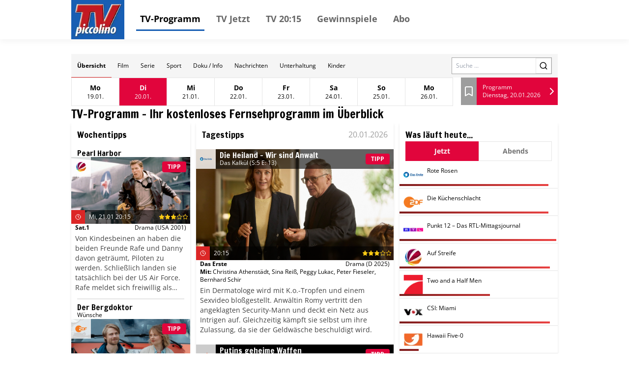

--- FILE ---
content_type: text/html; charset=utf-8
request_url: https://tv.tvpiccolino.de/?channels=%5B3004%5DTLCD,BIB,ANIXE&tsstart=1695006000&section=Nacht
body_size: 43046
content:
<!DOCTYPE html><html lang="de"><head><meta charSet="utf-8"/><meta name="viewport" content="width=device-width, initial-scale=1"/><meta name="viewport" content="width=device-width, initial-scale=1"/><link rel="dns-prefetch" href="//cdn.klambt.services"/><link rel="dns-prefetch" href="//anly.klambt.services"/><link rel="preload" href="/_next/static/media/4dcf392229bdc3f5-s.p.woff2" as="font" crossorigin="" type="font/woff2"/><link rel="preload" as="image" href="https://images.media-press-ssl.cloud/a5bc9e4d0d2e43289563e1bbb97f9e2b"/><link rel="preload" as="image" href="https://images.media-press-ssl.cloud/43f40f1dc11840289f82f6fad26c25c7"/><link rel="preload" as="image" href="https://images.media-press-ssl.cloud/ff4da784e0f2477eab49a97dc829d047"/><link rel="preload" as="image" href="https://images.media-press-ssl.cloud/92b21c280eb64661afebec6894ae8015"/><link rel="preload" as="image" href="https://images.media-press-ssl.cloud/bed47afc814b4cd1a4d1e17a4863b198"/><link rel="preload" as="image" href="https://images.media-press-ssl.cloud/f67134b5c5cc4a40a89581f0d3e6ded6"/><link rel="preload" as="image" href="https://images.media-press-ssl.cloud/af3c7596bf394ce0adb9fb8d8eb31aa8"/><link rel="preload" as="image" href="https://images.media-press-ssl.cloud/d1f760a028c24761944f5ab7b95cf813"/><link rel="preload" as="image" href="https://images.media-press-ssl.cloud/ab042dc6933d43909bd9806cb06be7c8"/><link rel="preload" as="image" href="https://images.media-press-ssl.cloud/862aa115f4134b979b0d775916b24dff"/><link rel="stylesheet" href="/_next/static/css/22373937eb24e089.css" data-precedence="next"/><link rel="stylesheet" href="/_next/static/css/eb8e41597bb56a70.css" data-precedence="next"/><link rel="preload" as="script" fetchPriority="low" href="/_next/static/chunks/webpack-730ce85489e9979f.js"/><script src="/_next/static/chunks/fd9d1056-be406264a9350eec.js" async=""></script><script src="/_next/static/chunks/472-16459680eb6354ab.js" async=""></script><script src="/_next/static/chunks/main-app-a4d51af4bf6ab9f6.js" async=""></script><script src="/_next/static/chunks/950-9f0a4583749c89e5.js" async=""></script><script src="/_next/static/chunks/572-213ded5cabeff5dd.js" async=""></script><script src="/_next/static/chunks/326-44e2e45bde4d7723.js" async=""></script><script src="/_next/static/chunks/159-62527399de1a7ddc.js" async=""></script><script src="/_next/static/chunks/639-7095d6dee9a1a6a0.js" async=""></script><script src="/_next/static/chunks/app/layout-2a2c31473d061c5b.js" async=""></script><script src="/_next/static/chunks/app/(core)/@navbar/default-a3c214d31ac1094c.js" async=""></script><script src="/_next/static/chunks/app/error-86a00d9cf5b54ed6.js" async=""></script><script src="/_next/static/chunks/984-7581d63c61feab84.js" async=""></script><script src="/_next/static/chunks/app/(core)/page-43809df26294f4cb.js" async=""></script><link rel="preload" href="//kia.klambt.services/delivery/asyncjs.php" as="script"/><link rel="preload" as="image" href="https://images.media-press-ssl.cloud/4a36704a12d74e83b78a3f114a781bc3"/><title>TV piccolino - rund um die Uhr das aktuelle TV-Programm</title><link rel="icon" href="/favicon.ico" type="image/x-icon" sizes="16x16"/><meta name="next-size-adjust"/><link rel="apple-touch-icon" sizes="180x180" href="https://cdn.klambt.services/favicons/tvpiccolino/apple-touch-icon.png"/><link rel="icon" type="image/png" sizes="32x32" href="https://cdn.klambt.services/favicons/tvpiccolino/favicon-32x32.png"/><link rel="icon" type="image/png" sizes="16x16" href="https://cdn.klambt.services/favicons/tvpiccolino/favicon-16x16.png"/><link rel="manifest" href="https://cdn.klambt.services/favicons/tvpiccolino/site.webmanifest"/><link rel="mask-icon" href="https://cdn.klambt.services/favicons/tvpiccolino/safari-pinned-tab.svg" color="#185eb3"/><link rel="shortcut icon" href="https://cdn.klambt.services/favicons/tvpiccolino/favicon.ico"/><meta name="msapplication-TileColor" content="#185eb3"/><meta name="msapplication-config" content="https://cdn.klambt.services/favicons/tvpiccolino/browserconfig.xml"/><meta name="theme-color" content="#185eb3"/><link href="https://cdn.klambt.services/kpz/tvpiccolino/styles.css" rel="stylesheet"/><script src="/_next/static/chunks/polyfills-c67a75d1b6f99dc8.js" noModule=""></script></head><body class="min-w-full"><aside class="sidebar"><div class="menu__button menu--toggle is-active js-sidebar__trigger"><span class="bar"></span><span class="bar"></span><span class="bar"></span></div><div class="navigation sidebar__navigation"><ul class="navigation__list"><li><a href="/" class="active">TV-Programm</a></li><li><a href="/schedule/2026-01-20?time=nachmittag">TV Jetzt</a></li><li><a href="/schedule/2026-01-20?time=abend">TV 20:15</a></li><li><a href="https://gewinnspiele.klambt.services/tvpiccolino" target="_blank">Gewinnspiele</a></li><li><a href="https://abo.klambt.de/tv-piccolino/jahresabo?utm_source=website_tvpiccolino&amp;utm_medium=website_header&amp;utm_campaign=digital" target="_blank">Abo</a></li></ul></div></aside><header class="header"><div class="header__container container"><div class="header__logo"><a title="Startseite" rel="home" href="/"><img title="tvpiccolino.de" alt="TV Piccolino Logo" loading="lazy" width="100" height="72" decoding="async" data-nimg="1" style="color:transparent" srcSet="/_next/image?url=https%3A%2F%2Fcdn.klambt.services%2Fwebsites%2Ftvpiccolino%2Flogo-tvpiccolino.png&amp;w=128&amp;q=75 1x, /_next/image?url=https%3A%2F%2Fcdn.klambt.services%2Fwebsites%2Ftvpiccolino%2Flogo-tvpiccolino.png&amp;w=256&amp;q=75 2x" src="/_next/image?url=https%3A%2F%2Fcdn.klambt.services%2Fwebsites%2Ftvpiccolino%2Flogo-tvpiccolino.png&amp;w=256&amp;q=75"/></a></div><nav class="header__navigation"><ul class="navigation__list"><li><a href="/" class="active">TV-Programm</a></li><li><a href="/schedule/2026-01-20?time=nachmittag">TV Jetzt</a></li><li><a href="/schedule/2026-01-20?time=abend">TV 20:15</a></li><li><a href="https://gewinnspiele.klambt.services/tvpiccolino" target="_blank">Gewinnspiele</a></li><li><a href="https://abo.klambt.de/tv-piccolino/jahresabo?utm_source=website_tvpiccolino&amp;utm_medium=website_header&amp;utm_campaign=digital" target="_blank">Abo</a></li></ul></nav><div class="header__buttons"><button type="button" aria-haspopup="dialog" aria-expanded="false" aria-controls="radix-:Rrla:" data-state="closed"><div class="menu__button menu--toggle js-sidebar__trigger"><span class="bar"></span><span class="bar"></span><span class="bar"></span></div></button></div></div></header><main class="main"><div class="main__container mx-auto max-w-[1054px] px-8 pt-[30px] md:px-0"><article><main class="mb-10 flex flex-col gap-3"><div class="gap-3lg:flex-col flex items-center bg-neutral-100 lg:flex-col lg:px-0"><nav class="flex w-full overflow-hidden md:hidden"><div class="flex max-h-12 flex-1 flex-wrap overflow-hidden"><a class="inline-flex items-center justify-center ring-offset-background transition-colors focus-visible:outline-none focus-visible:ring-2 focus-visible:ring-ring focus-visible:ring-offset-2 disabled:pointer-events-none disabled:opacity-50 hover:bg-accent hover:text-accent-foreground py-2 h-12 px-3 text-xs border-b border-b-red-600 font-semibold" href="/">Übersicht</a><a class="inline-flex items-center justify-center font-medium ring-offset-background transition-colors focus-visible:outline-none focus-visible:ring-2 focus-visible:ring-ring focus-visible:ring-offset-2 disabled:pointer-events-none disabled:opacity-50 hover:bg-accent hover:text-accent-foreground py-2 h-12 px-3 text-xs" href="/form/film">Film</a><a class="inline-flex items-center justify-center font-medium ring-offset-background transition-colors focus-visible:outline-none focus-visible:ring-2 focus-visible:ring-ring focus-visible:ring-offset-2 disabled:pointer-events-none disabled:opacity-50 hover:bg-accent hover:text-accent-foreground py-2 h-12 px-3 text-xs" href="/form/serie">Serie</a><a class="inline-flex items-center justify-center font-medium ring-offset-background transition-colors focus-visible:outline-none focus-visible:ring-2 focus-visible:ring-ring focus-visible:ring-offset-2 disabled:pointer-events-none disabled:opacity-50 hover:bg-accent hover:text-accent-foreground py-2 h-12 px-3 text-xs" href="/form/sport">Sport</a><a class="inline-flex items-center justify-center font-medium ring-offset-background transition-colors focus-visible:outline-none focus-visible:ring-2 focus-visible:ring-ring focus-visible:ring-offset-2 disabled:pointer-events-none disabled:opacity-50 hover:bg-accent hover:text-accent-foreground py-2 h-12 px-3 text-xs" href="/form/doku-info">Doku / Info</a><a class="inline-flex items-center justify-center font-medium ring-offset-background transition-colors focus-visible:outline-none focus-visible:ring-2 focus-visible:ring-ring focus-visible:ring-offset-2 disabled:pointer-events-none disabled:opacity-50 hover:bg-accent hover:text-accent-foreground py-2 h-12 px-3 text-xs" href="/form/nachrichten">Nachrichten</a><a class="inline-flex items-center justify-center font-medium ring-offset-background transition-colors focus-visible:outline-none focus-visible:ring-2 focus-visible:ring-ring focus-visible:ring-offset-2 disabled:pointer-events-none disabled:opacity-50 hover:bg-accent hover:text-accent-foreground py-2 h-12 px-3 text-xs" href="/form/unterhaltung">Unterhaltung</a><a class="inline-flex items-center justify-center font-medium ring-offset-background transition-colors focus-visible:outline-none focus-visible:ring-2 focus-visible:ring-ring focus-visible:ring-offset-2 disabled:pointer-events-none disabled:opacity-50 hover:bg-accent hover:text-accent-foreground py-2 h-12 px-3 text-xs" href="/form/kinder">Kinder</a></div></nav><form class="mr-3 md:px-5 md:pt-0 lg:mr-0 lg:w-full lg:bg-white lg:pt-3" action="/search"><div class="flex w-full border border-neutral-400"><label for="search" class="sr-only">Search</label><input id="search" class="flex-1 px-2 text-xs" placeholder="Suche ..." name="query"/><button class="inline-flex items-center justify-center text-sm font-medium ring-offset-background transition-colors focus-visible:outline-none focus-visible:ring-2 focus-visible:ring-ring focus-visible:ring-offset-2 disabled:pointer-events-none disabled:opacity-50 border border-input bg-background hover:bg-accent hover:text-accent-foreground h-8 w-8 lg:h-10 lg:w-10"><svg xmlns="http://www.w3.org/2000/svg" width="18" height="18" viewBox="0 0 24 24" fill="none" stroke="currentColor" stroke-width="2" stroke-linecap="round" stroke-linejoin="round" class="lucide lucide-search"><circle cx="11" cy="11" r="8"></circle><path d="m21 21-4.3-4.3"></path></svg></button></div></form></div><div class="flex md:px-5"><button type="button" role="combobox" aria-controls="radix-:R2rqnkla:" aria-expanded="false" aria-autocomplete="none" dir="ltr" data-state="closed" class="flex w-full items-center border border-input px-3 py-2 text-sm ring-offset-background placeholder:text-muted-foreground focus:outline-none focus:ring-2 focus:ring-ring focus:ring-offset-2 disabled:cursor-not-allowed disabled:opacity-50 [&amp;&gt;span]:line-clamp-1 !hover:text-primary-foreground flex-1 bg-primary !text-primary-foreground hover:bg-primary/90 xl:hidden h-14"><span style="pointer-events:none"></span><span class="flex-1"></span><svg xmlns="http://www.w3.org/2000/svg" width="24" height="24" viewBox="0 0 24 24" fill="none" stroke="currentColor" stroke-width="2" stroke-linecap="round" stroke-linejoin="round" class="h-4 w-4" aria-hidden="true"><path d="m6 9 6 6 6-6"></path></svg></button><select aria-hidden="true" tabindex="-1" style="position:absolute;border:0;width:1px;height:1px;padding:0;margin:-1px;overflow:hidden;clip:rect(0, 0, 0, 0);white-space:nowrap;word-wrap:normal"></select><ul class="flex border lg:hidden"><li class="border-r last:border-r-0"><a class="inline-flex text-sm font-medium ring-offset-background transition-colors focus-visible:outline-none focus-visible:ring-2 focus-visible:ring-ring focus-visible:ring-offset-2 disabled:pointer-events-none disabled:opacity-50 hover:bg-accent hover:text-accent-foreground px-4 py-2 elip group h-14 w-24 flex-col items-center justify-center" href="/2026-01-19"><span class="font-semibold group-hover:underline">Mo</span><span class="text-xs">19.01.</span></a></li><li class="border-r last:border-r-0"><a class="inline-flex text-sm font-medium ring-offset-background transition-colors focus-visible:outline-none focus-visible:ring-2 focus-visible:ring-ring focus-visible:ring-offset-2 disabled:pointer-events-none disabled:opacity-50 bg-primary !text-primary-foreground !hover:text-primary-foreground hover:bg-primary/90 px-4 py-2 elip group h-14 w-24 flex-col items-center justify-center" href="/2026-01-20"><span class="font-semibold">Di</span><span class="text-xs">20.01.</span></a></li><li class="border-r last:border-r-0"><a class="inline-flex text-sm font-medium ring-offset-background transition-colors focus-visible:outline-none focus-visible:ring-2 focus-visible:ring-ring focus-visible:ring-offset-2 disabled:pointer-events-none disabled:opacity-50 hover:bg-accent hover:text-accent-foreground px-4 py-2 elip group h-14 w-24 flex-col items-center justify-center" href="/2026-01-21"><span class="font-semibold group-hover:underline">Mi</span><span class="text-xs">21.01.</span></a></li><li class="border-r last:border-r-0"><a class="inline-flex text-sm font-medium ring-offset-background transition-colors focus-visible:outline-none focus-visible:ring-2 focus-visible:ring-ring focus-visible:ring-offset-2 disabled:pointer-events-none disabled:opacity-50 hover:bg-accent hover:text-accent-foreground px-4 py-2 elip group h-14 w-24 flex-col items-center justify-center" href="/2026-01-22"><span class="font-semibold group-hover:underline">Do</span><span class="text-xs">22.01.</span></a></li><li class="border-r last:border-r-0"><a class="inline-flex text-sm font-medium ring-offset-background transition-colors focus-visible:outline-none focus-visible:ring-2 focus-visible:ring-ring focus-visible:ring-offset-2 disabled:pointer-events-none disabled:opacity-50 hover:bg-accent hover:text-accent-foreground px-4 py-2 elip group h-14 w-24 flex-col items-center justify-center" href="/2026-01-23"><span class="font-semibold group-hover:underline">Fr</span><span class="text-xs">23.01.</span></a></li><li class="border-r last:border-r-0"><a class="inline-flex text-sm font-medium ring-offset-background transition-colors focus-visible:outline-none focus-visible:ring-2 focus-visible:ring-ring focus-visible:ring-offset-2 disabled:pointer-events-none disabled:opacity-50 hover:bg-accent hover:text-accent-foreground px-4 py-2 elip group h-14 w-24 flex-col items-center justify-center" href="/2026-01-24"><span class="font-semibold group-hover:underline">Sa</span><span class="text-xs">24.01.</span></a></li><li class="border-r last:border-r-0"><a class="inline-flex text-sm font-medium ring-offset-background transition-colors focus-visible:outline-none focus-visible:ring-2 focus-visible:ring-ring focus-visible:ring-offset-2 disabled:pointer-events-none disabled:opacity-50 hover:bg-accent hover:text-accent-foreground px-4 py-2 elip group h-14 w-24 flex-col items-center justify-center" href="/2026-01-25"><span class="font-semibold group-hover:underline">So</span><span class="text-xs">25.01.</span></a></li><li class="border-r last:border-r-0"><a class="inline-flex text-sm font-medium ring-offset-background transition-colors focus-visible:outline-none focus-visible:ring-2 focus-visible:ring-ring focus-visible:ring-offset-2 disabled:pointer-events-none disabled:opacity-50 hover:bg-accent hover:text-accent-foreground px-4 py-2 elip group h-14 w-24 flex-col items-center justify-center" href="/2026-01-26"><span class="font-semibold group-hover:underline">Mo</span><span class="text-xs">26.01.</span></a></li></ul><div class="ml-4 flex h-14 flex-1"><a class="flex w-8 items-center justify-center bg-secondary hover:bg-secondary/80" href="/bookmarks"><svg xmlns="http://www.w3.org/2000/svg" width="24" height="24" viewBox="0 0 24 24" fill="none" stroke="currentColor" stroke-width="2" stroke-linecap="round" stroke-linejoin="round" class="text-white"><path d="m19 21-7-4-7 4V5a2 2 0 0 1 2-2h10a2 2 0 0 1 2 2v16z"></path></svg></a><a class="inline-flex items-center justify-center text-sm font-medium ring-offset-background transition-colors focus-visible:outline-none focus-visible:ring-2 focus-visible:ring-ring focus-visible:ring-offset-2 disabled:pointer-events-none disabled:opacity-50 bg-primary !text-primary-foreground !hover:text-primary-foreground hover:bg-primary/90 h-10 w-10 h-full flex-1" href="/schedule/2026-01-20"><div class="flex flex-1 flex-col justify-center pl-3"><span class="text-xs">Programm</span><span class="text-xs font-thin">Dienstag, 20.01.2026</span></div><svg xmlns="http://www.w3.org/2000/svg" width="24" height="24" viewBox="0 0 24 24" fill="none" stroke="currentColor" stroke-width="2" stroke-linecap="round" stroke-linejoin="round" class="text-white"><path d="m9 18 6-6-6-6"></path></svg></a></div></div><h2 class="font-semibold __className_0acdc2 text-2xl md:px-2">TV-Programm - Ihr kostenloses Fernsehprogramm im Überblick</h2><div class="grid grid-cols-main gap-3 md:grid-cols-main-sm"><div class="md:order-3"><div class="flex flex-col gap-3 py-3 shadow-md"><h3 class="font-semibold __className_0acdc2 text-lg mx-3 mb-2">Wochentipps</h3><a class="group hover:bg-neutral-200 flex flex-col gap-1 py-2" href="/event/1815661"><div class="mx-3 group-hover:underline"><h4 class="font-semibold __className_0acdc2 leading-4">Pearl Harbor</h4></div><div class="relative flex-1"><img src="https://images.media-press-ssl.cloud/a5bc9e4d0d2e43289563e1bbb97f9e2b" alt="Pearl Harbor" class="w-full"/><div class="absolute left-0 top-0 flex h-10 w-full"><img alt="SA1" loading="lazy" width="40" height="40" decoding="async" data-nimg="1" class="bg-white bg-opacity-80 p-2" style="color:transparent" srcSet="/_next/image?url=https%3A%2F%2Fphotos.media-press.tv%2Flogo%2FSA1.png&amp;w=48&amp;q=75 1x, /_next/image?url=https%3A%2F%2Fphotos.media-press.tv%2Flogo%2FSA1.png&amp;w=96&amp;q=75 2x" src="/_next/image?url=https%3A%2F%2Fphotos.media-press.tv%2Flogo%2FSA1.png&amp;w=96&amp;q=75"/><div class="flex flex-1"><div class="inline-flex items-center whitespace-nowrap rounded border px-2.5 py-0.5 text-xs font-semibold transition-colors focus:outline-none focus:ring-2 focus:ring-ring focus:ring-offset-2 border-transparent bg-primary text-primary-foreground ml-auto mr-2 self-center">TIPP</div></div></div><div class="absolute bottom-0 left-0 flex w-full flex-col bg-black bg-opacity-60 text-white"><div class=" flex h-7 items-center  pr-1"><div class="center flex h-7 w-7 flex-row items-center justify-center bg-red-600"><svg xmlns="http://www.w3.org/2000/svg" width="12" height="12" viewBox="0 0 24 24" fill="none" stroke="currentColor" stroke-width="2" stroke-linecap="round" stroke-linejoin="round" class="lucide lucide-clock"><circle cx="12" cy="12" r="10"></circle><polyline points="12 6 12 12 16 14"></polyline></svg></div><span class="ml-2 flex-1 text-xs font-thin">Mi, 21.01 20:15</span><svg xmlns="http://www.w3.org/2000/svg" width="12" height="12" viewBox="0 0 24 24" fill="none" stroke="currentColor" stroke-width="2" stroke-linecap="round" stroke-linejoin="round" class="fill-yellow-400 text-yellow-400"><polygon points="12 2 15.09 8.26 22 9.27 17 14.14 18.18 21.02 12 17.77 5.82 21.02 7 14.14 2 9.27 8.91 8.26 12 2"></polygon></svg><svg xmlns="http://www.w3.org/2000/svg" width="12" height="12" viewBox="0 0 24 24" fill="none" stroke="currentColor" stroke-width="2" stroke-linecap="round" stroke-linejoin="round" class="fill-yellow-400 text-yellow-400"><polygon points="12 2 15.09 8.26 22 9.27 17 14.14 18.18 21.02 12 17.77 5.82 21.02 7 14.14 2 9.27 8.91 8.26 12 2"></polygon></svg><svg xmlns="http://www.w3.org/2000/svg" width="12" height="12" viewBox="0 0 24 24" fill="none" stroke="currentColor" stroke-width="2" stroke-linecap="round" stroke-linejoin="round" class="fill-yellow-400 text-yellow-400"><polygon points="12 2 15.09 8.26 22 9.27 17 14.14 18.18 21.02 12 17.77 5.82 21.02 7 14.14 2 9.27 8.91 8.26 12 2"></polygon></svg><svg xmlns="http://www.w3.org/2000/svg" width="12" height="12" viewBox="0 0 24 24" fill="none" stroke="currentColor" stroke-width="2" stroke-linecap="round" stroke-linejoin="round" class="text-yellow-400"><polygon points="12 2 15.09 8.26 22 9.27 17 14.14 18.18 21.02 12 17.77 5.82 21.02 7 14.14 2 9.27 8.91 8.26 12 2"></polygon></svg><svg xmlns="http://www.w3.org/2000/svg" width="12" height="12" viewBox="0 0 24 24" fill="none" stroke="currentColor" stroke-width="2" stroke-linecap="round" stroke-linejoin="round" class="text-yellow-400"><polygon points="12 2 15.09 8.26 22 9.27 17 14.14 18.18 21.02 12 17.77 5.82 21.02 7 14.14 2 9.27 8.91 8.26 12 2"></polygon></svg></div></div></div><div class="flex flex-col gap-2 px-2"><div class="flex justify-between text-xs"><span class="font-semibold">Sat.1</span><span>Drama<!-- --> <!-- -->(USA 2001)</span></div></div><span class="col-span-2 my-1 line-clamp-6 px-2 text-sm font-thin text-neutral-700">Von Kindesbeinen an haben die beiden Freunde Rafe und Danny davon geträumt, Piloten zu werden. Schließlich landen sie tatsächlich bei der US Air Force. Rafe meldet sich freiwillig als Pilot für die britische Eagle Squadron. Während des Einsatzes wird seine Freundin, die Krankenschwester Evelyn, mit Danny nach Pearl Harbor versetzt. Als Rafe bei einem Einsatz vermisst wird, kommen sich Danny und Evelyn langsam näher.</span></a><div class="mx-3 border-b-2"></div><a class="group hover:bg-neutral-200 flex flex-col gap-1 py-2" href="/event/1838283"><div class="mx-3 group-hover:underline"><h4 class="font-semibold __className_0acdc2 leading-4">Der Bergdoktor</h4><h5 class="text-xs font-light">Wünsche</h5></div><div class="relative flex-1"><img src="https://images.media-press-ssl.cloud/43f40f1dc11840289f82f6fad26c25c7" alt="Der Bergdoktor" class="w-full"/><div class="absolute left-0 top-0 flex h-10 w-full"><img alt="ZDF" loading="lazy" width="40" height="40" decoding="async" data-nimg="1" class="bg-white bg-opacity-80 p-2" style="color:transparent" srcSet="/_next/image?url=https%3A%2F%2Fphotos.media-press.tv%2Flogo%2Fzdf.png&amp;w=48&amp;q=75 1x, /_next/image?url=https%3A%2F%2Fphotos.media-press.tv%2Flogo%2Fzdf.png&amp;w=96&amp;q=75 2x" src="/_next/image?url=https%3A%2F%2Fphotos.media-press.tv%2Flogo%2Fzdf.png&amp;w=96&amp;q=75"/><div class="flex flex-1"><div class="inline-flex items-center whitespace-nowrap rounded border px-2.5 py-0.5 text-xs font-semibold transition-colors focus:outline-none focus:ring-2 focus:ring-ring focus:ring-offset-2 border-transparent bg-primary text-primary-foreground ml-auto mr-2 self-center">TIPP</div></div></div><div class="absolute bottom-0 left-0 flex w-full flex-col bg-black bg-opacity-60 text-white"><div class=" flex h-7 items-center  pr-1"><div class="center flex h-7 w-7 flex-row items-center justify-center bg-red-600"><svg xmlns="http://www.w3.org/2000/svg" width="12" height="12" viewBox="0 0 24 24" fill="none" stroke="currentColor" stroke-width="2" stroke-linecap="round" stroke-linejoin="round" class="lucide lucide-clock"><circle cx="12" cy="12" r="10"></circle><polyline points="12 6 12 12 16 14"></polyline></svg></div><span class="ml-2 flex-1 text-xs font-thin">Do, 22.01 20:15</span><svg xmlns="http://www.w3.org/2000/svg" width="12" height="12" viewBox="0 0 24 24" fill="none" stroke="currentColor" stroke-width="2" stroke-linecap="round" stroke-linejoin="round" class="fill-yellow-400 text-yellow-400"><polygon points="12 2 15.09 8.26 22 9.27 17 14.14 18.18 21.02 12 17.77 5.82 21.02 7 14.14 2 9.27 8.91 8.26 12 2"></polygon></svg><svg xmlns="http://www.w3.org/2000/svg" width="12" height="12" viewBox="0 0 24 24" fill="none" stroke="currentColor" stroke-width="2" stroke-linecap="round" stroke-linejoin="round" class="fill-yellow-400 text-yellow-400"><polygon points="12 2 15.09 8.26 22 9.27 17 14.14 18.18 21.02 12 17.77 5.82 21.02 7 14.14 2 9.27 8.91 8.26 12 2"></polygon></svg><svg xmlns="http://www.w3.org/2000/svg" width="12" height="12" viewBox="0 0 24 24" fill="none" stroke="currentColor" stroke-width="2" stroke-linecap="round" stroke-linejoin="round" class="fill-yellow-400 text-yellow-400"><polygon points="12 2 15.09 8.26 22 9.27 17 14.14 18.18 21.02 12 17.77 5.82 21.02 7 14.14 2 9.27 8.91 8.26 12 2"></polygon></svg><svg xmlns="http://www.w3.org/2000/svg" width="12" height="12" viewBox="0 0 24 24" fill="none" stroke="currentColor" stroke-width="2" stroke-linecap="round" stroke-linejoin="round" class="text-yellow-400"><polygon points="12 2 15.09 8.26 22 9.27 17 14.14 18.18 21.02 12 17.77 5.82 21.02 7 14.14 2 9.27 8.91 8.26 12 2"></polygon></svg><svg xmlns="http://www.w3.org/2000/svg" width="12" height="12" viewBox="0 0 24 24" fill="none" stroke="currentColor" stroke-width="2" stroke-linecap="round" stroke-linejoin="round" class="text-yellow-400"><polygon points="12 2 15.09 8.26 22 9.27 17 14.14 18.18 21.02 12 17.77 5.82 21.02 7 14.14 2 9.27 8.91 8.26 12 2"></polygon></svg></div></div></div><div class="flex flex-col gap-2 px-2"><div class="flex justify-between text-xs"><span class="font-semibold">ZDF</span><span>Drama<!-- --> <!-- -->(D,A 2026)</span></div></div><span class="col-span-2 my-1 line-clamp-6 px-2 text-sm font-thin text-neutral-700">Mit seinem &quot;Wunschmobil&quot; erfüllt der engagierte Michael Fellner Sterbenden ihre letzten Wünsche. Als er selbst eine schlimme Diagnose erhält, rät Martin Gruber ihm, kürzer zu treten. Doch gerade jetzt will die junge Journalistin Hanna Rieger eine Story über Fellner schreiben. Sein jüngster Auftrag, den schwer erkrankten Profi-Bergsportler Tonio Steiner noch einmal auf einen Gipfel zu bringen, steht auf der Kippe.</span></a><div class="mx-3 border-b-2"></div><a class="group hover:bg-neutral-200 flex flex-col gap-1 py-2" href="/event/1840189"><div class="mx-3 group-hover:underline"><h4 class="font-semibold __className_0acdc2 leading-4">Die Chefin</h4><h5 class="text-xs font-light">Die von der anderen Seite</h5></div><div class="relative flex-1"><img src="https://images.media-press-ssl.cloud/ff4da784e0f2477eab49a97dc829d047" alt="Die Chefin" class="w-full"/><div class="absolute left-0 top-0 flex h-10 w-full"><img alt="ZDF" loading="lazy" width="40" height="40" decoding="async" data-nimg="1" class="bg-white bg-opacity-80 p-2" style="color:transparent" srcSet="/_next/image?url=https%3A%2F%2Fphotos.media-press.tv%2Flogo%2Fzdf.png&amp;w=48&amp;q=75 1x, /_next/image?url=https%3A%2F%2Fphotos.media-press.tv%2Flogo%2Fzdf.png&amp;w=96&amp;q=75 2x" src="/_next/image?url=https%3A%2F%2Fphotos.media-press.tv%2Flogo%2Fzdf.png&amp;w=96&amp;q=75"/><div class="flex flex-1"><div class="inline-flex items-center whitespace-nowrap rounded border px-2.5 py-0.5 text-xs font-semibold transition-colors focus:outline-none focus:ring-2 focus:ring-ring focus:ring-offset-2 border-transparent bg-primary text-primary-foreground ml-auto mr-2 self-center">TIPP</div></div></div><div class="absolute bottom-0 left-0 flex w-full flex-col bg-black bg-opacity-60 text-white"><div class=" flex h-7 items-center  pr-1"><div class="center flex h-7 w-7 flex-row items-center justify-center bg-red-600"><svg xmlns="http://www.w3.org/2000/svg" width="12" height="12" viewBox="0 0 24 24" fill="none" stroke="currentColor" stroke-width="2" stroke-linecap="round" stroke-linejoin="round" class="lucide lucide-clock"><circle cx="12" cy="12" r="10"></circle><polyline points="12 6 12 12 16 14"></polyline></svg></div><span class="ml-2 flex-1 text-xs font-thin">Fr, 23.01 20:15</span><svg xmlns="http://www.w3.org/2000/svg" width="12" height="12" viewBox="0 0 24 24" fill="none" stroke="currentColor" stroke-width="2" stroke-linecap="round" stroke-linejoin="round" class="fill-yellow-400 text-yellow-400"><polygon points="12 2 15.09 8.26 22 9.27 17 14.14 18.18 21.02 12 17.77 5.82 21.02 7 14.14 2 9.27 8.91 8.26 12 2"></polygon></svg><svg xmlns="http://www.w3.org/2000/svg" width="12" height="12" viewBox="0 0 24 24" fill="none" stroke="currentColor" stroke-width="2" stroke-linecap="round" stroke-linejoin="round" class="fill-yellow-400 text-yellow-400"><polygon points="12 2 15.09 8.26 22 9.27 17 14.14 18.18 21.02 12 17.77 5.82 21.02 7 14.14 2 9.27 8.91 8.26 12 2"></polygon></svg><svg xmlns="http://www.w3.org/2000/svg" width="12" height="12" viewBox="0 0 24 24" fill="none" stroke="currentColor" stroke-width="2" stroke-linecap="round" stroke-linejoin="round" class="fill-yellow-400 text-yellow-400"><polygon points="12 2 15.09 8.26 22 9.27 17 14.14 18.18 21.02 12 17.77 5.82 21.02 7 14.14 2 9.27 8.91 8.26 12 2"></polygon></svg><svg xmlns="http://www.w3.org/2000/svg" width="12" height="12" viewBox="0 0 24 24" fill="none" stroke="currentColor" stroke-width="2" stroke-linecap="round" stroke-linejoin="round" class="fill-yellow-400 text-yellow-400"><polygon points="12 2 15.09 8.26 22 9.27 17 14.14 18.18 21.02 12 17.77 5.82 21.02 7 14.14 2 9.27 8.91 8.26 12 2"></polygon></svg><svg xmlns="http://www.w3.org/2000/svg" width="12" height="12" viewBox="0 0 24 24" fill="none" stroke="currentColor" stroke-width="2" stroke-linecap="round" stroke-linejoin="round" class="text-yellow-400"><polygon points="12 2 15.09 8.26 22 9.27 17 14.14 18.18 21.02 12 17.77 5.82 21.02 7 14.14 2 9.27 8.91 8.26 12 2"></polygon></svg></div></div></div><div class="flex flex-col gap-2 px-2"><div class="flex justify-between text-xs"><span class="font-semibold">ZDF</span><span>Krimi<!-- --> <!-- -->(D 2025)</span></div></div><span class="col-span-2 my-1 line-clamp-6 px-2 text-sm font-thin text-neutral-700">Der Teenager Adil Assam ist in einer Plattenbausiedlung ermordet aufgefunden worden. Spuren führen die Ermittler zur Kioskbesitzerin Anna Zeitler, die sich bei einem früheren Überfall durch Adil mit einer Gaspistole verteidigt hatte. Gleichzeitig gerät Adils Freund und Komplize Radu Popescu ins Visier. Doch auch Maximilian Friedberg, der neue Partner von Adils Ex-Freundin, ist verdächtig.</span></a><div class="mx-3 border-b-2"></div><a class="group hover:bg-neutral-200 flex flex-col gap-1 py-2" href="/event/1842541"><div class="mx-3 group-hover:underline"><h4 class="font-semibold __className_0acdc2 leading-4">Erzgebirgskrimi – Mordholz</h4><h5 class="text-xs font-light">Mordholz</h5></div><div class="relative flex-1"><img src="https://images.media-press-ssl.cloud/92b21c280eb64661afebec6894ae8015" alt="Erzgebirgskrimi – Mordholz" class="w-full"/><div class="absolute left-0 top-0 flex h-10 w-full"><img alt="ZDF" loading="lazy" width="40" height="40" decoding="async" data-nimg="1" class="bg-white bg-opacity-80 p-2" style="color:transparent" srcSet="/_next/image?url=https%3A%2F%2Fphotos.media-press.tv%2Flogo%2Fzdf.png&amp;w=48&amp;q=75 1x, /_next/image?url=https%3A%2F%2Fphotos.media-press.tv%2Flogo%2Fzdf.png&amp;w=96&amp;q=75 2x" src="/_next/image?url=https%3A%2F%2Fphotos.media-press.tv%2Flogo%2Fzdf.png&amp;w=96&amp;q=75"/><div class="flex flex-1"><div class="inline-flex items-center whitespace-nowrap rounded border px-2.5 py-0.5 text-xs font-semibold transition-colors focus:outline-none focus:ring-2 focus:ring-ring focus:ring-offset-2 border-transparent bg-primary text-primary-foreground ml-auto mr-2 self-center">TIPP</div></div></div><div class="absolute bottom-0 left-0 flex w-full flex-col bg-black bg-opacity-60 text-white"><div class=" flex h-7 items-center  pr-1"><div class="center flex h-7 w-7 flex-row items-center justify-center bg-red-600"><svg xmlns="http://www.w3.org/2000/svg" width="12" height="12" viewBox="0 0 24 24" fill="none" stroke="currentColor" stroke-width="2" stroke-linecap="round" stroke-linejoin="round" class="lucide lucide-clock"><circle cx="12" cy="12" r="10"></circle><polyline points="12 6 12 12 16 14"></polyline></svg></div><span class="ml-2 flex-1 text-xs font-thin">Sa, 24.01 20:15</span></div></div></div><div class="flex flex-col gap-2 px-2"><div class="flex justify-between text-xs"><span class="font-semibold">ZDF</span><span>Krimi<!-- --> <!-- -->(D 2025)</span></div></div><span class="col-span-2 my-1 line-clamp-6 px-2 text-sm font-thin text-neutral-700">Der Mord am Holzbaron Karl Zenker führt die Ermittler in ein Netz aus illegalen Holzgeschäften. Unter Verdacht geraten sein Sohn Heiko, mit dem er im Streit lag, der Mitarbeiter Gregor Kampmann, der dringend Geld benötigt, und eine Pfarrerin mit dubiosen Holzverkäufen. Auch das seltsame Verhalten einer Standesbeamtin wirft Fragen auf. Die Ermittlungen führen tief in die Wälder des Erzgebirges.</span></a><div class="mx-3 border-b-2"></div><a class="group hover:bg-neutral-200 flex flex-col gap-1 py-2" href="/event/1825366"><div class="mx-3 group-hover:underline"><h4 class="font-semibold __className_0acdc2 leading-4">Tatort</h4><h5 class="text-xs font-light">Wenn man nur einen retten könnte</h5></div><div class="relative flex-1"><img src="https://images.media-press-ssl.cloud/bed47afc814b4cd1a4d1e17a4863b198" alt="Tatort" class="w-full"/><div class="absolute left-0 top-0 flex h-10 w-full"><img alt="ARD" loading="lazy" width="40" height="40" decoding="async" data-nimg="1" class="bg-white bg-opacity-80 p-2" style="color:transparent" srcSet="/_next/image?url=https%3A%2F%2Fphotos.media-press.tv%2Flogo%2FDas_Erste.png&amp;w=48&amp;q=75 1x, /_next/image?url=https%3A%2F%2Fphotos.media-press.tv%2Flogo%2FDas_Erste.png&amp;w=96&amp;q=75 2x" src="/_next/image?url=https%3A%2F%2Fphotos.media-press.tv%2Flogo%2FDas_Erste.png&amp;w=96&amp;q=75"/><div class="flex flex-1"><div class="inline-flex items-center whitespace-nowrap rounded border px-2.5 py-0.5 text-xs font-semibold transition-colors focus:outline-none focus:ring-2 focus:ring-ring focus:ring-offset-2 border-transparent bg-primary text-primary-foreground ml-auto mr-2 self-center">TIPP</div></div></div><div class="absolute bottom-0 left-0 flex w-full flex-col bg-black bg-opacity-60 text-white"><div class=" flex h-7 items-center  pr-1"><div class="center flex h-7 w-7 flex-row items-center justify-center bg-red-600"><svg xmlns="http://www.w3.org/2000/svg" width="12" height="12" viewBox="0 0 24 24" fill="none" stroke="currentColor" stroke-width="2" stroke-linecap="round" stroke-linejoin="round" class="lucide lucide-clock"><circle cx="12" cy="12" r="10"></circle><polyline points="12 6 12 12 16 14"></polyline></svg></div><span class="ml-2 flex-1 text-xs font-thin">So, 25.01 20:15</span><svg xmlns="http://www.w3.org/2000/svg" width="12" height="12" viewBox="0 0 24 24" fill="none" stroke="currentColor" stroke-width="2" stroke-linecap="round" stroke-linejoin="round" class="fill-yellow-400 text-yellow-400"><polygon points="12 2 15.09 8.26 22 9.27 17 14.14 18.18 21.02 12 17.77 5.82 21.02 7 14.14 2 9.27 8.91 8.26 12 2"></polygon></svg><svg xmlns="http://www.w3.org/2000/svg" width="12" height="12" viewBox="0 0 24 24" fill="none" stroke="currentColor" stroke-width="2" stroke-linecap="round" stroke-linejoin="round" class="fill-yellow-400 text-yellow-400"><polygon points="12 2 15.09 8.26 22 9.27 17 14.14 18.18 21.02 12 17.77 5.82 21.02 7 14.14 2 9.27 8.91 8.26 12 2"></polygon></svg><svg xmlns="http://www.w3.org/2000/svg" width="12" height="12" viewBox="0 0 24 24" fill="none" stroke="currentColor" stroke-width="2" stroke-linecap="round" stroke-linejoin="round" class="fill-yellow-400 text-yellow-400"><polygon points="12 2 15.09 8.26 22 9.27 17 14.14 18.18 21.02 12 17.77 5.82 21.02 7 14.14 2 9.27 8.91 8.26 12 2"></polygon></svg><svg xmlns="http://www.w3.org/2000/svg" width="12" height="12" viewBox="0 0 24 24" fill="none" stroke="currentColor" stroke-width="2" stroke-linecap="round" stroke-linejoin="round" class="fill-yellow-400 text-yellow-400"><polygon points="12 2 15.09 8.26 22 9.27 17 14.14 18.18 21.02 12 17.77 5.82 21.02 7 14.14 2 9.27 8.91 8.26 12 2"></polygon></svg><svg xmlns="http://www.w3.org/2000/svg" width="12" height="12" viewBox="0 0 24 24" fill="none" stroke="currentColor" stroke-width="2" stroke-linecap="round" stroke-linejoin="round" class="text-yellow-400"><polygon points="12 2 15.09 8.26 22 9.27 17 14.14 18.18 21.02 12 17.77 5.82 21.02 7 14.14 2 9.27 8.91 8.26 12 2"></polygon></svg></div></div></div><div class="flex flex-col gap-2 px-2"><div class="flex justify-between text-xs"><span class="font-semibold">Das Erste</span><span>Krimi<!-- --> <!-- -->(D 2025)</span></div></div><span class="col-span-2 my-1 line-clamp-6 px-2 text-sm font-thin text-neutral-700">Eine Jurastudentin wird tot bei einem Nachtclub aufgefunden, offenbar eine Treppe hinuntergestoßen. Die Ermittlungen enthüllen, dass sie unter immensem Leistungsdruck litt und Aufputschmittel nahm. Ins Visier geraten ihre Mitbewohner nach heftigen Streits und ein Obdachloser mit dem Handy der Toten, doch auch die Schwester des Opfers und deren Freund, ein Clubbesitzer, scheinen Geheimnisse zu haben.</span></a></div></div><div class="mx-auto md:order-1"><div class="flex flex-col gap-3 py-3 shadow-md"><div class="mb-2 flex items-center pr-3"><h3 class="font-semibold __className_0acdc2 text-lg mx-3 flex-1">Tagestipps</h3><span class="text-s text-secondary">20.01.2026</span></div><a class="group hover:bg-neutral-200 flex flex-col gap-1 py-2" href="/event/1814583"><div class="relative flex-1"><img src="https://images.media-press-ssl.cloud/f67134b5c5cc4a40a89581f0d3e6ded6" alt="Die Heiland – Wir sind Anwalt" class="w-full"/><div class="absolute left-0 top-0 flex h-10 w-full"><img alt="ARD" loading="lazy" width="40" height="40" decoding="async" data-nimg="1" class="bg-white bg-opacity-80 p-2" style="color:transparent" srcSet="/_next/image?url=https%3A%2F%2Fphotos.media-press.tv%2Flogo%2FDas_Erste.png&amp;w=48&amp;q=75 1x, /_next/image?url=https%3A%2F%2Fphotos.media-press.tv%2Flogo%2FDas_Erste.png&amp;w=96&amp;q=75 2x" src="/_next/image?url=https%3A%2F%2Fphotos.media-press.tv%2Flogo%2FDas_Erste.png&amp;w=96&amp;q=75"/><div class="flex flex-1 items-center bg-black bg-opacity-60 pl-2 text-white"><div class="group-hover:underline"><h4 class="font-semibold __className_0acdc2 line-clamp-1 leading-4">Die Heiland – Wir sind Anwalt</h4><h5 class="text-xs line line-clamp-1 font-light">Das Kalkül<!-- --> (S:5 E: 13)</h5></div><div class="inline-flex items-center whitespace-nowrap rounded border px-2.5 py-0.5 text-xs font-semibold transition-colors focus:outline-none focus:ring-2 focus:ring-ring focus:ring-offset-2 border-transparent bg-primary text-primary-foreground ml-auto mr-2 self-center">TIPP</div></div></div><div class="absolute bottom-0 left-0 flex w-full flex-col bg-black bg-opacity-60 text-white"><div class=" flex h-7 items-center  pr-1"><div class="center flex h-7 w-7 flex-row items-center justify-center bg-red-600"><svg xmlns="http://www.w3.org/2000/svg" width="12" height="12" viewBox="0 0 24 24" fill="none" stroke="currentColor" stroke-width="2" stroke-linecap="round" stroke-linejoin="round" class="lucide lucide-clock"><circle cx="12" cy="12" r="10"></circle><polyline points="12 6 12 12 16 14"></polyline></svg></div><span class="ml-2 flex-1 text-xs font-thin">20:15</span><svg xmlns="http://www.w3.org/2000/svg" width="12" height="12" viewBox="0 0 24 24" fill="none" stroke="currentColor" stroke-width="2" stroke-linecap="round" stroke-linejoin="round" class="fill-yellow-400 text-yellow-400"><polygon points="12 2 15.09 8.26 22 9.27 17 14.14 18.18 21.02 12 17.77 5.82 21.02 7 14.14 2 9.27 8.91 8.26 12 2"></polygon></svg><svg xmlns="http://www.w3.org/2000/svg" width="12" height="12" viewBox="0 0 24 24" fill="none" stroke="currentColor" stroke-width="2" stroke-linecap="round" stroke-linejoin="round" class="fill-yellow-400 text-yellow-400"><polygon points="12 2 15.09 8.26 22 9.27 17 14.14 18.18 21.02 12 17.77 5.82 21.02 7 14.14 2 9.27 8.91 8.26 12 2"></polygon></svg><svg xmlns="http://www.w3.org/2000/svg" width="12" height="12" viewBox="0 0 24 24" fill="none" stroke="currentColor" stroke-width="2" stroke-linecap="round" stroke-linejoin="round" class="fill-yellow-400 text-yellow-400"><polygon points="12 2 15.09 8.26 22 9.27 17 14.14 18.18 21.02 12 17.77 5.82 21.02 7 14.14 2 9.27 8.91 8.26 12 2"></polygon></svg><svg xmlns="http://www.w3.org/2000/svg" width="12" height="12" viewBox="0 0 24 24" fill="none" stroke="currentColor" stroke-width="2" stroke-linecap="round" stroke-linejoin="round" class="text-yellow-400"><polygon points="12 2 15.09 8.26 22 9.27 17 14.14 18.18 21.02 12 17.77 5.82 21.02 7 14.14 2 9.27 8.91 8.26 12 2"></polygon></svg><svg xmlns="http://www.w3.org/2000/svg" width="12" height="12" viewBox="0 0 24 24" fill="none" stroke="currentColor" stroke-width="2" stroke-linecap="round" stroke-linejoin="round" class="text-yellow-400"><polygon points="12 2 15.09 8.26 22 9.27 17 14.14 18.18 21.02 12 17.77 5.82 21.02 7 14.14 2 9.27 8.91 8.26 12 2"></polygon></svg></div></div></div><div class="flex flex-col gap-2 px-2"><div class="flex justify-between text-xs"><span class="font-semibold">Das Erste</span><span>Drama<!-- --> <!-- -->(D 2025)</span></div><p class="text-xs"><span class="font-semibold">Mit<!-- -->: </span><span>Christina Athenstädt</span>, <span>Sina Reiß</span>, <span>Peggy Lukac</span>, <span>Peter Fieseler</span>, <span>Bernhard Schir</span></p></div><span class="col-span-2 my-1 line-clamp-6 px-2 text-sm font-thin text-neutral-700">Ein Dermatologe wird mit K.o.-Tropfen und einem Sexvideo bloßgestellt. Anwältin Romy vertritt den angeklagten Security-Mann und deckt ein Netz aus Intrigen auf. Gleichzeitig kämpft sie selbst um ihre Zulassung, da sie der Geldwäsche beschuldigt wird.</span></a><a class="group hover:bg-neutral-200 flex flex-col gap-1 py-2" href="/event/1814653"><div class="relative flex-1"><img src="https://images.media-press-ssl.cloud/af3c7596bf394ce0adb9fb8d8eb31aa8" alt="Putins geheime Waffen" class="w-full"/><div class="absolute left-0 top-0 flex h-10 w-full"><img alt="ART" loading="lazy" width="40" height="40" decoding="async" data-nimg="1" class="bg-white bg-opacity-80 p-2" style="color:transparent" srcSet="/_next/image?url=https%3A%2F%2Fphotos.media-press.tv%2Flogo%2Farte.png&amp;w=48&amp;q=75 1x, /_next/image?url=https%3A%2F%2Fphotos.media-press.tv%2Flogo%2Farte.png&amp;w=96&amp;q=75 2x" src="/_next/image?url=https%3A%2F%2Fphotos.media-press.tv%2Flogo%2Farte.png&amp;w=96&amp;q=75"/><div class="flex flex-1 items-center bg-black bg-opacity-60 pl-2 text-white"><div class="group-hover:underline"><h4 class="font-semibold __className_0acdc2 line-clamp-1 leading-4">Putins geheime Waffen</h4><h5 class="text-xs line line-clamp-1 font-light"> (E: 1/2)</h5></div><div class="inline-flex items-center whitespace-nowrap rounded border px-2.5 py-0.5 text-xs font-semibold transition-colors focus:outline-none focus:ring-2 focus:ring-ring focus:ring-offset-2 border-transparent bg-primary text-primary-foreground ml-auto mr-2 self-center">TIPP</div></div></div><div class="absolute bottom-0 left-0 flex w-full flex-col bg-black bg-opacity-60 text-white"><div class=" flex h-7 items-center  pr-1"><div class="center flex h-7 w-7 flex-row items-center justify-center bg-red-600"><svg xmlns="http://www.w3.org/2000/svg" width="12" height="12" viewBox="0 0 24 24" fill="none" stroke="currentColor" stroke-width="2" stroke-linecap="round" stroke-linejoin="round" class="lucide lucide-clock"><circle cx="12" cy="12" r="10"></circle><polyline points="12 6 12 12 16 14"></polyline></svg></div><span class="ml-2 flex-1 text-xs font-thin">20:15</span></div></div></div><div class="flex flex-col gap-2 px-2"><div class="flex justify-between text-xs"><span class="font-semibold">Arte</span><span>Krieg<!-- --> <!-- -->(F 2025)</span></div></div><span class="col-span-2 my-1 line-clamp-6 px-2 text-sm font-thin text-neutral-700">Trotz Sanktionen läuft Russlands Kriegsmaschinerie weiter. Ein undurchsichtiges Netz aus Spionen und Oligarchen beschafft kritische Technologien für moderne Waffen wie Hyperschallraketen. Intern herrscht ein Klima der Angst: Scheiternde Wissenschaftler landen im Gefängnis, Oligarchen müssen Männer für die Front rekrutieren. Mit Erpressung und Brutalität sichert das Regime seine Macht.</span></a><div class="mx-3 border-b-2"></div><a class="group hover:bg-neutral-200 flex flex-col gap-1 py-2" href="/event/1814229"><div class="relative flex-1"><img src="https://images.media-press-ssl.cloud/d1f760a028c24761944f5ab7b95cf813" alt="Einsatz Seeler – Ein Lübeck-Krimi" class="w-full"/><div class="absolute left-0 top-0 flex h-10 w-full"><img alt="RTL" loading="lazy" width="40" height="40" decoding="async" data-nimg="1" class="bg-white bg-opacity-80 p-2" style="color:transparent" srcSet="/_next/image?url=https%3A%2F%2Fphotos.media-press.tv%2Flogo%2Frtl.png&amp;w=48&amp;q=75 1x, /_next/image?url=https%3A%2F%2Fphotos.media-press.tv%2Flogo%2Frtl.png&amp;w=96&amp;q=75 2x" src="/_next/image?url=https%3A%2F%2Fphotos.media-press.tv%2Flogo%2Frtl.png&amp;w=96&amp;q=75"/><div class="flex flex-1 items-center bg-black bg-opacity-60 pl-2 text-white"><div class="group-hover:underline"><h4 class="font-semibold __className_0acdc2 line-clamp-1 leading-4">Einsatz Seeler – Ein Lübeck-Krimi</h4><h5 class="text-xs line line-clamp-1 font-light">Geld wie Heu<!-- --> (S:1 E: 1)</h5></div><div class="inline-flex items-center whitespace-nowrap rounded border px-2.5 py-0.5 text-xs font-semibold transition-colors focus:outline-none focus:ring-2 focus:ring-ring focus:ring-offset-2 border-transparent bg-primary text-primary-foreground ml-auto mr-2 self-center">TIPP</div></div></div><div class="absolute bottom-0 left-0 flex w-full flex-col bg-black bg-opacity-60 text-white"><div class=" flex h-7 items-center  pr-1"><div class="center flex h-7 w-7 flex-row items-center justify-center bg-red-600"><svg xmlns="http://www.w3.org/2000/svg" width="12" height="12" viewBox="0 0 24 24" fill="none" stroke="currentColor" stroke-width="2" stroke-linecap="round" stroke-linejoin="round" class="lucide lucide-clock"><circle cx="12" cy="12" r="10"></circle><polyline points="12 6 12 12 16 14"></polyline></svg></div><span class="ml-2 flex-1 text-xs font-thin">20:15</span></div></div></div><div class="flex flex-col gap-2 px-2"><div class="flex justify-between text-xs"><span class="font-semibold">RTL</span><span>Krimi<!-- --> <!-- -->(D 2025)</span></div><p class="text-xs"><span class="font-semibold">Mit<!-- -->: </span><span>Sebastian Ströbel</span>, <span>Friederike Linke</span>, <span>Özgür Karadeniz</span>, <span>Petra Friedrich</span>, <span>Katharina Kron</span></p></div><span class="col-span-2 my-1 line-clamp-6 px-2 text-sm font-thin text-neutral-700">Der ehemalige Polizist Eric Seeler arbeitet als Streetworker in Lübeck, wo ihm sein Hund Gwena Halt gibt. Als einer seiner Schützlinge unter dringenden Mordverdacht gerät, kreuzen sich seine Wege mit Kommissarin Hannah Vogt. Im Zuge der Ermittlungen entwickelt sich aus Konfrontation Vertrauen und die Gegensätze werden zu einem Team.</span></a><div class="mx-3 border-b-2"></div><a class="group hover:bg-neutral-200 flex flex-col gap-1 py-2" href="/event/1813450"><div class="relative flex-1"><img src="https://images.media-press-ssl.cloud/ab042dc6933d43909bd9806cb06be7c8" alt="Navy CIS" class="w-full"/><div class="absolute left-0 top-0 flex h-10 w-full"><img alt="SA1" loading="lazy" width="40" height="40" decoding="async" data-nimg="1" class="bg-white bg-opacity-80 p-2" style="color:transparent" srcSet="/_next/image?url=https%3A%2F%2Fphotos.media-press.tv%2Flogo%2FSA1.png&amp;w=48&amp;q=75 1x, /_next/image?url=https%3A%2F%2Fphotos.media-press.tv%2Flogo%2FSA1.png&amp;w=96&amp;q=75 2x" src="/_next/image?url=https%3A%2F%2Fphotos.media-press.tv%2Flogo%2FSA1.png&amp;w=96&amp;q=75"/><div class="flex flex-1 items-center bg-black bg-opacity-60 pl-2 text-white"><div class="group-hover:underline"><h4 class="font-semibold __className_0acdc2 line-clamp-1 leading-4">Navy CIS</h4><h5 class="text-xs line line-clamp-1 font-light">Eigene Wege<!-- --> (S:23 E: 2)</h5></div><div class="inline-flex items-center whitespace-nowrap rounded border px-2.5 py-0.5 text-xs font-semibold transition-colors focus:outline-none focus:ring-2 focus:ring-ring focus:ring-offset-2 border-transparent bg-primary text-primary-foreground ml-auto mr-2 self-center">TIPP</div></div></div><div class="absolute bottom-0 left-0 flex w-full flex-col bg-black bg-opacity-60 text-white"><div class=" flex h-7 items-center  pr-1"><div class="center flex h-7 w-7 flex-row items-center justify-center bg-red-600"><svg xmlns="http://www.w3.org/2000/svg" width="12" height="12" viewBox="0 0 24 24" fill="none" stroke="currentColor" stroke-width="2" stroke-linecap="round" stroke-linejoin="round" class="lucide lucide-clock"><circle cx="12" cy="12" r="10"></circle><polyline points="12 6 12 12 16 14"></polyline></svg></div><span class="ml-2 flex-1 text-xs font-thin">20:15</span><svg xmlns="http://www.w3.org/2000/svg" width="12" height="12" viewBox="0 0 24 24" fill="none" stroke="currentColor" stroke-width="2" stroke-linecap="round" stroke-linejoin="round" class="fill-yellow-400 text-yellow-400"><polygon points="12 2 15.09 8.26 22 9.27 17 14.14 18.18 21.02 12 17.77 5.82 21.02 7 14.14 2 9.27 8.91 8.26 12 2"></polygon></svg><svg xmlns="http://www.w3.org/2000/svg" width="12" height="12" viewBox="0 0 24 24" fill="none" stroke="currentColor" stroke-width="2" stroke-linecap="round" stroke-linejoin="round" class="fill-yellow-400 text-yellow-400"><polygon points="12 2 15.09 8.26 22 9.27 17 14.14 18.18 21.02 12 17.77 5.82 21.02 7 14.14 2 9.27 8.91 8.26 12 2"></polygon></svg><svg xmlns="http://www.w3.org/2000/svg" width="12" height="12" viewBox="0 0 24 24" fill="none" stroke="currentColor" stroke-width="2" stroke-linecap="round" stroke-linejoin="round" class="fill-yellow-400 text-yellow-400"><polygon points="12 2 15.09 8.26 22 9.27 17 14.14 18.18 21.02 12 17.77 5.82 21.02 7 14.14 2 9.27 8.91 8.26 12 2"></polygon></svg><svg xmlns="http://www.w3.org/2000/svg" width="12" height="12" viewBox="0 0 24 24" fill="none" stroke="currentColor" stroke-width="2" stroke-linecap="round" stroke-linejoin="round" class="fill-yellow-400 text-yellow-400"><polygon points="12 2 15.09 8.26 22 9.27 17 14.14 18.18 21.02 12 17.77 5.82 21.02 7 14.14 2 9.27 8.91 8.26 12 2"></polygon></svg><svg xmlns="http://www.w3.org/2000/svg" width="12" height="12" viewBox="0 0 24 24" fill="none" stroke="currentColor" stroke-width="2" stroke-linecap="round" stroke-linejoin="round" class="text-yellow-400"><polygon points="12 2 15.09 8.26 22 9.27 17 14.14 18.18 21.02 12 17.77 5.82 21.02 7 14.14 2 9.27 8.91 8.26 12 2"></polygon></svg></div></div></div><div class="flex flex-col gap-2 px-2"><div class="flex justify-between text-xs"><span class="font-semibold">Sat.1</span><span>Action<!-- --> <!-- -->(USA 2024)</span></div><p class="text-xs"><span class="font-semibold">Mit<!-- -->: </span><span>Sean Murray</span>, <span>Wilmer Valderrama</span>, <span>Katrina Law</span>, <span>Brian Dietzen</span>, <span>Diona Reasonover</span></p></div><span class="col-span-2 my-1 line-clamp-6 px-2 text-sm font-thin text-neutral-700">Parker überlebt die Explosion auf dem Schiff nur ganz knapp. Gemeinsam mit seinem Team macht er nun weiter Jagd auf Carla, die ihre Enkelin Lauren als Geisel hält. Obwohl seine Schwester Harriet ihm erneut Steine in den Weg legt, lässt sich Parker nicht beirren. Er muss Carla stoppen und Lauren befreien, koste es was es wolle. Auf Kuba kommt es schließlich zum ultimativen Showdown.</span></a><div class="mx-3 border-b-2"></div><a class="group hover:bg-neutral-200 flex flex-col gap-1 py-2" href="/event/1814551"><div class="relative flex-1"><img src="https://images.media-press-ssl.cloud/862aa115f4134b979b0d775916b24dff" alt="TV total" class="w-full"/><div class="absolute left-0 top-0 flex h-10 w-full"><img alt="PR7" loading="lazy" width="40" height="40" decoding="async" data-nimg="1" class="bg-white bg-opacity-80 p-2" style="color:transparent" srcSet="/_next/image?url=https%3A%2F%2Fphotos.media-press.tv%2Flogo%2Fpr7.png&amp;w=48&amp;q=75 1x, /_next/image?url=https%3A%2F%2Fphotos.media-press.tv%2Flogo%2Fpr7.png&amp;w=96&amp;q=75 2x" src="/_next/image?url=https%3A%2F%2Fphotos.media-press.tv%2Flogo%2Fpr7.png&amp;w=96&amp;q=75"/><div class="flex flex-1 items-center bg-black bg-opacity-60 pl-2 text-white"><div class="group-hover:underline"><h4 class="font-semibold __className_0acdc2 line-clamp-1 leading-4">TV total</h4><h5 class="text-xs line line-clamp-1 font-light"> (E: 174)</h5></div><div class="inline-flex items-center whitespace-nowrap rounded border px-2.5 py-0.5 text-xs font-semibold transition-colors focus:outline-none focus:ring-2 focus:ring-ring focus:ring-offset-2 border-transparent bg-primary text-primary-foreground ml-auto mr-2 self-center">TIPP</div></div></div><div class="absolute bottom-0 left-0 flex w-full flex-col bg-black bg-opacity-60 text-white"><div class=" flex h-7 items-center  pr-1"><div class="center flex h-7 w-7 flex-row items-center justify-center bg-red-600"><svg xmlns="http://www.w3.org/2000/svg" width="12" height="12" viewBox="0 0 24 24" fill="none" stroke="currentColor" stroke-width="2" stroke-linecap="round" stroke-linejoin="round" class="lucide lucide-clock"><circle cx="12" cy="12" r="10"></circle><polyline points="12 6 12 12 16 14"></polyline></svg></div><span class="ml-2 flex-1 text-xs font-thin">20:15</span></div></div></div><div class="flex flex-col gap-2 px-2"><div class="flex justify-between text-xs"><span class="font-semibold">Pro 7</span><span>Lustspiel/Schwank<!-- --> <!-- -->(D 2026)</span></div><p class="text-xs"><span class="font-semibold">Moderator<!-- -->: </span><span>Sebastian Pufpaff</span></p></div><span class="col-span-2 my-1 line-clamp-6 px-2 text-sm font-thin text-neutral-700">Tolle Gäste, unterhaltsame Gespräche und außergewöhnliche Aktionen: Sebastian Pufpaff hat sich wieder so einiges einfallen lassen. Dazu zeigt er das Witzigste und Erstaunlichste, das die Medienlandschaft in der vergangenen Woche zu bieten hatte. Clips und News aus Fernsehen, Social Media und dem Rest des Internets bieten Pufpaff eine Grundlage für scharfzüngige Kommentare.</span></a><div class="mx-3 border-b-2"></div><a class="group hover:bg-neutral-200 flex flex-col gap-1 py-2" href="/event/1814881"><div class="relative flex-1"><img src="https://images.media-press-ssl.cloud/4a36704a12d74e83b78a3f114a781bc3" alt="Hot oder Schrott – Die Allestester" class="w-full"/><div class="absolute left-0 top-0 flex h-10 w-full"><img alt="VOX" loading="lazy" width="40" height="40" decoding="async" data-nimg="1" class="bg-white bg-opacity-80 p-2" style="color:transparent" srcSet="/_next/image?url=https%3A%2F%2Fphotos.media-press.tv%2Flogo%2Fvox.png&amp;w=48&amp;q=75 1x, /_next/image?url=https%3A%2F%2Fphotos.media-press.tv%2Flogo%2Fvox.png&amp;w=96&amp;q=75 2x" src="/_next/image?url=https%3A%2F%2Fphotos.media-press.tv%2Flogo%2Fvox.png&amp;w=96&amp;q=75"/><div class="flex flex-1 items-center bg-black bg-opacity-60 pl-2 text-white"><div class="group-hover:underline"><h4 class="font-semibold __className_0acdc2 line-clamp-1 leading-4">Hot oder Schrott – Die Allestester</h4><h5 class="text-xs line line-clamp-1 font-light"> (S:15 E: 8)</h5></div><div class="inline-flex items-center whitespace-nowrap rounded border px-2.5 py-0.5 text-xs font-semibold transition-colors focus:outline-none focus:ring-2 focus:ring-ring focus:ring-offset-2 border-transparent bg-primary text-primary-foreground ml-auto mr-2 self-center">TIPP</div></div></div><div class="absolute bottom-0 left-0 flex w-full flex-col bg-black bg-opacity-60 text-white"><div class=" flex h-7 items-center  pr-1"><div class="center flex h-7 w-7 flex-row items-center justify-center bg-red-600"><svg xmlns="http://www.w3.org/2000/svg" width="12" height="12" viewBox="0 0 24 24" fill="none" stroke="currentColor" stroke-width="2" stroke-linecap="round" stroke-linejoin="round" class="lucide lucide-clock"><circle cx="12" cy="12" r="10"></circle><polyline points="12 6 12 12 16 14"></polyline></svg></div><span class="ml-2 flex-1 text-xs font-thin">20:15</span><svg xmlns="http://www.w3.org/2000/svg" width="12" height="12" viewBox="0 0 24 24" fill="none" stroke="currentColor" stroke-width="2" stroke-linecap="round" stroke-linejoin="round" class="fill-yellow-400 text-yellow-400"><polygon points="12 2 15.09 8.26 22 9.27 17 14.14 18.18 21.02 12 17.77 5.82 21.02 7 14.14 2 9.27 8.91 8.26 12 2"></polygon></svg><svg xmlns="http://www.w3.org/2000/svg" width="12" height="12" viewBox="0 0 24 24" fill="none" stroke="currentColor" stroke-width="2" stroke-linecap="round" stroke-linejoin="round" class="fill-yellow-400 text-yellow-400"><polygon points="12 2 15.09 8.26 22 9.27 17 14.14 18.18 21.02 12 17.77 5.82 21.02 7 14.14 2 9.27 8.91 8.26 12 2"></polygon></svg><svg xmlns="http://www.w3.org/2000/svg" width="12" height="12" viewBox="0 0 24 24" fill="none" stroke="currentColor" stroke-width="2" stroke-linecap="round" stroke-linejoin="round" class="fill-yellow-400 text-yellow-400"><polygon points="12 2 15.09 8.26 22 9.27 17 14.14 18.18 21.02 12 17.77 5.82 21.02 7 14.14 2 9.27 8.91 8.26 12 2"></polygon></svg><svg xmlns="http://www.w3.org/2000/svg" width="12" height="12" viewBox="0 0 24 24" fill="none" stroke="currentColor" stroke-width="2" stroke-linecap="round" stroke-linejoin="round" class="text-yellow-400"><polygon points="12 2 15.09 8.26 22 9.27 17 14.14 18.18 21.02 12 17.77 5.82 21.02 7 14.14 2 9.27 8.91 8.26 12 2"></polygon></svg><svg xmlns="http://www.w3.org/2000/svg" width="12" height="12" viewBox="0 0 24 24" fill="none" stroke="currentColor" stroke-width="2" stroke-linecap="round" stroke-linejoin="round" class="text-yellow-400"><polygon points="12 2 15.09 8.26 22 9.27 17 14.14 18.18 21.02 12 17.77 5.82 21.02 7 14.14 2 9.27 8.91 8.26 12 2"></polygon></svg></div></div></div><div class="flex flex-col gap-2 px-2"><div class="flex justify-between text-xs"><span class="font-semibold">VOX</span><span>Haushalt<!-- --> <!-- -->(D 2025)</span></div></div><span class="col-span-2 my-1 line-clamp-6 px-2 text-sm font-thin text-neutral-700">Sie schlagen, schrubben und schwingen ihre Gliedmaßen. Die Allestester wachsen wieder über sich hinaus. Ingrid und Otto geraten beim Test eines herausragenden Handtuchwärmers ins Schwärmen. Nicole und Detlef geraten an eine groteske Grillbürste. Und während Familie Hopf ein besonderes Ballspiel testet, verzweifeln Steffi und Roland an einem eigensinnigen Lockenwickler. Am Ende verraten die Allestester wie immer: Hot oder Schrott?</span></a></div></div><div class="md:order-2"><div class="flex flex-col py-3 shadow-md gap-2"><h3 class="font-semibold __className_0acdc2 text-lg mx-3">Was läuft heute...</h3><div class="mx-3 grid h-10 grid-cols-2"><button class="inline-flex items-center justify-center text-sm ring-offset-background transition-colors focus-visible:outline-none focus-visible:ring-2 focus-visible:ring-ring focus-visible:ring-offset-2 disabled:pointer-events-none disabled:opacity-50 bg-primary !text-primary-foreground !hover:text-primary-foreground hover:bg-primary/90 h-10 px-4 py-2 font-semibold">Jetzt</button><button class="inline-flex items-center justify-center text-sm ring-offset-background transition-colors focus-visible:outline-none focus-visible:ring-2 focus-visible:ring-ring focus-visible:ring-offset-2 disabled:pointer-events-none disabled:opacity-50 hover:bg-accent hover:text-accent-foreground h-10 px-4 py-2 border font-semibold text-neutral-500">Abends</button></div><div class="mx-auto flex justify-center"><ins data-revive-zoneid="80" data-revive-id="eb7b2769b1c216698466a0fa7dc1c760"></ins></div><div><a class="flex h-14 flex-col border-b hover:bg-neutral-200" href="/event/1814570"><div class="group flex h-14  gap-2 px-2"><div class="flex w-12 content-center items-center"><img alt="ARD" loading="lazy" width="40" height="40" decoding="async" data-nimg="1" style="color:transparent" srcSet="/_next/image?url=https%3A%2F%2Fphotos.media-press.tv%2Flogo%2FDas_Erste.png&amp;w=48&amp;q=75 1x, /_next/image?url=https%3A%2F%2Fphotos.media-press.tv%2Flogo%2FDas_Erste.png&amp;w=96&amp;q=75 2x" src="/_next/image?url=https%3A%2F%2Fphotos.media-press.tv%2Flogo%2FDas_Erste.png&amp;w=96&amp;q=75"/></div><div class="grid w-12 flex-1 content-center items-center pr-3 text-xs"><p class="overflow-hidden text-ellipsis whitespace-nowrap group-hover:underline">Rote Rosen</p><p class="invisible group-hover:visible">Telenovela</p></div></div><div class="relative w-full"><div class="absolute bottom-1 left-0 h-1 w-full bg-gradient-to-r from-red-900 to-red-500"></div><div class="absolute bottom-1 right-0 z-10 h-1 bg-white" style="width:6%"></div></div></a><a class="flex h-14 flex-col border-b hover:bg-neutral-200" href="/event/1833330"><div class="group flex h-14  gap-2 px-2"><div class="flex w-12 content-center items-center"><img alt="ZDF" loading="lazy" width="40" height="40" decoding="async" data-nimg="1" style="color:transparent" srcSet="/_next/image?url=https%3A%2F%2Fphotos.media-press.tv%2Flogo%2Fzdf.png&amp;w=48&amp;q=75 1x, /_next/image?url=https%3A%2F%2Fphotos.media-press.tv%2Flogo%2Fzdf.png&amp;w=96&amp;q=75 2x" src="/_next/image?url=https%3A%2F%2Fphotos.media-press.tv%2Flogo%2Fzdf.png&amp;w=96&amp;q=75"/></div><div class="grid w-12 flex-1 content-center items-center pr-3 text-xs"><p class="overflow-hidden text-ellipsis whitespace-nowrap group-hover:underline">Die Küchenschlacht</p><p class="invisible group-hover:visible">Kochen</p></div></div><div class="relative w-full"><div class="absolute bottom-1 left-0 h-1 w-full bg-gradient-to-r from-red-900 to-red-500"></div><div class="absolute bottom-1 right-0 z-10 h-1 bg-white" style="width:6%"></div></div></a><a class="flex h-14 flex-col border-b hover:bg-neutral-200" href="/event/1814218"><div class="group flex h-14  gap-2 px-2"><div class="flex w-12 content-center items-center"><img alt="RTL" loading="lazy" width="40" height="40" decoding="async" data-nimg="1" style="color:transparent" srcSet="/_next/image?url=https%3A%2F%2Fphotos.media-press.tv%2Flogo%2Frtl.png&amp;w=48&amp;q=75 1x, /_next/image?url=https%3A%2F%2Fphotos.media-press.tv%2Flogo%2Frtl.png&amp;w=96&amp;q=75 2x" src="/_next/image?url=https%3A%2F%2Fphotos.media-press.tv%2Flogo%2Frtl.png&amp;w=96&amp;q=75"/></div><div class="grid w-12 flex-1 content-center items-center pr-3 text-xs"><p class="overflow-hidden text-ellipsis whitespace-nowrap group-hover:underline">Punkt 12 – Das RTL-Mittagsjournal</p><p class="invisible group-hover:visible">Vermischtes</p></div></div><div class="relative w-full"><div class="absolute bottom-1 left-0 h-1 w-full bg-gradient-to-r from-red-900 to-red-500"></div><div class="absolute bottom-1 right-0 z-10 h-1 bg-white" style="width:1%"></div></div></a><a class="flex h-14 flex-col border-b hover:bg-neutral-200" href="/event/1813441"><div class="group flex h-14  gap-2 px-2"><div class="flex w-12 content-center items-center"><img alt="SA1" loading="lazy" width="40" height="40" decoding="async" data-nimg="1" style="color:transparent" srcSet="/_next/image?url=https%3A%2F%2Fphotos.media-press.tv%2Flogo%2FSA1.png&amp;w=48&amp;q=75 1x, /_next/image?url=https%3A%2F%2Fphotos.media-press.tv%2Flogo%2FSA1.png&amp;w=96&amp;q=75 2x" src="/_next/image?url=https%3A%2F%2Fphotos.media-press.tv%2Flogo%2FSA1.png&amp;w=96&amp;q=75"/></div><div class="grid w-12 flex-1 content-center items-center pr-3 text-xs"><p class="overflow-hidden text-ellipsis whitespace-nowrap group-hover:underline">Auf Streife</p><p class="invisible group-hover:visible">Polizei</p></div></div><div class="relative w-full"><div class="absolute bottom-1 left-0 h-1 w-full bg-gradient-to-r from-red-900 to-red-500"></div><div class="absolute bottom-1 right-0 z-10 h-1 bg-white" style="width:5%"></div></div></a><a class="flex h-14 flex-col border-b hover:bg-neutral-200" href="/event/1814541"><div class="group flex h-14  gap-2 px-2"><div class="flex w-12 content-center items-center"><img alt="PR7" loading="lazy" width="40" height="40" decoding="async" data-nimg="1" style="color:transparent" srcSet="/_next/image?url=https%3A%2F%2Fphotos.media-press.tv%2Flogo%2Fpr7.png&amp;w=48&amp;q=75 1x, /_next/image?url=https%3A%2F%2Fphotos.media-press.tv%2Flogo%2Fpr7.png&amp;w=96&amp;q=75 2x" src="/_next/image?url=https%3A%2F%2Fphotos.media-press.tv%2Flogo%2Fpr7.png&amp;w=96&amp;q=75"/></div><div class="grid w-12 flex-1 content-center items-center pr-3 text-xs"><p class="overflow-hidden text-ellipsis whitespace-nowrap group-hover:underline">Two and a Half Men</p><p class="invisible group-hover:visible">Sitcom</p></div></div><div class="relative w-full"><div class="absolute bottom-1 left-0 h-1 w-full bg-gradient-to-r from-red-900 to-red-500"></div><div class="absolute bottom-1 right-0 z-10 h-1 bg-white" style="width:43%"></div></div></a><a class="flex h-14 flex-col border-b hover:bg-neutral-200" href="/event/1814875"><div class="group flex h-14  gap-2 px-2"><div class="flex w-12 content-center items-center"><img alt="VOX" loading="lazy" width="40" height="40" decoding="async" data-nimg="1" style="color:transparent" srcSet="/_next/image?url=https%3A%2F%2Fphotos.media-press.tv%2Flogo%2Fvox.png&amp;w=48&amp;q=75 1x, /_next/image?url=https%3A%2F%2Fphotos.media-press.tv%2Flogo%2Fvox.png&amp;w=96&amp;q=75 2x" src="/_next/image?url=https%3A%2F%2Fphotos.media-press.tv%2Flogo%2Fvox.png&amp;w=96&amp;q=75"/></div><div class="grid w-12 flex-1 content-center items-center pr-3 text-xs"><p class="overflow-hidden text-ellipsis whitespace-nowrap group-hover:underline">CSI: Miami</p><p class="invisible group-hover:visible">Krimi</p></div></div><div class="relative w-full"><div class="absolute bottom-1 left-0 h-1 w-full bg-gradient-to-r from-red-900 to-red-500"></div><div class="absolute bottom-1 right-0 z-10 h-1 bg-white" style="width:5%"></div></div></a><a class="flex h-14 flex-col border-b hover:bg-neutral-200" href="/event/1812878"><div class="group flex h-14  gap-2 px-2"><div class="flex w-12 content-center items-center"><img alt="KAB" loading="lazy" width="40" height="40" decoding="async" data-nimg="1" style="color:transparent" srcSet="/_next/image?url=https%3A%2F%2Fphotos.media-press.tv%2Flogo%2Fkab.png&amp;w=48&amp;q=75 1x, /_next/image?url=https%3A%2F%2Fphotos.media-press.tv%2Flogo%2Fkab.png&amp;w=96&amp;q=75 2x" src="/_next/image?url=https%3A%2F%2Fphotos.media-press.tv%2Flogo%2Fkab.png&amp;w=96&amp;q=75"/></div><div class="grid w-12 flex-1 content-center items-center pr-3 text-xs"><p class="overflow-hidden text-ellipsis whitespace-nowrap group-hover:underline">Hawaii Five-0</p><p class="invisible group-hover:visible">Krimi</p></div></div><div class="relative w-full"><div class="absolute bottom-1 left-0 h-1 w-full bg-gradient-to-r from-red-900 to-red-500"></div><div class="absolute bottom-1 right-0 z-10 h-1 bg-white" style="width:88%"></div></div></a><a class="flex h-14 flex-col border-b hover:bg-neutral-200" href="/event/1814436"><div class="group flex h-14  gap-2 px-2"><div class="flex w-12 content-center items-center"><img alt="RT2" loading="lazy" width="40" height="40" decoding="async" data-nimg="1" style="color:transparent" srcSet="/_next/image?url=https%3A%2F%2Fphotos.media-press.tv%2Flogo%2Frtl2.png&amp;w=48&amp;q=75 1x, /_next/image?url=https%3A%2F%2Fphotos.media-press.tv%2Flogo%2Frtl2.png&amp;w=96&amp;q=75 2x" src="/_next/image?url=https%3A%2F%2Fphotos.media-press.tv%2Flogo%2Frtl2.png&amp;w=96&amp;q=75"/></div><div class="grid w-12 flex-1 content-center items-center pr-3 text-xs"><p class="overflow-hidden text-ellipsis whitespace-nowrap group-hover:underline">Hartz und herzlich – Tag für Tag Benz-Baracken</p><p class="invisible group-hover:visible">Famlienleben</p></div></div><div class="relative w-full"><div class="absolute bottom-1 left-0 h-1 w-full bg-gradient-to-r from-red-900 to-red-500"></div><div class="absolute bottom-1 right-0 z-10 h-1 bg-white" style="width:4%"></div></div></a><a class="flex h-14 flex-col border-b hover:bg-neutral-200" href="/event/1813777"><div class="group flex h-14  gap-2 px-2"><div class="flex w-12 content-center items-center"><img alt="WE3" loading="lazy" width="40" height="40" decoding="async" data-nimg="1" style="color:transparent" srcSet="/_next/image?url=https%3A%2F%2Fphotos.media-press.tv%2Flogo%2Fwdr.png&amp;w=48&amp;q=75 1x, /_next/image?url=https%3A%2F%2Fphotos.media-press.tv%2Flogo%2Fwdr.png&amp;w=96&amp;q=75 2x" src="/_next/image?url=https%3A%2F%2Fphotos.media-press.tv%2Flogo%2Fwdr.png&amp;w=96&amp;q=75"/></div><div class="grid w-12 flex-1 content-center items-center pr-3 text-xs"><p class="overflow-hidden text-ellipsis whitespace-nowrap group-hover:underline">Watzmann ermittelt</p><p class="invisible group-hover:visible">Krimi</p></div></div><div class="relative w-full"><div class="absolute bottom-1 left-0 h-1 w-full bg-gradient-to-r from-red-900 to-red-500"></div><div class="absolute bottom-1 right-0 z-10 h-1 bg-white" style="width:26%"></div></div></a><a class="flex h-14 flex-col border-b hover:bg-neutral-200" href="/event/1813738"><div class="group flex h-14  gap-2 px-2"><div class="flex w-12 content-center items-center"><img alt="SW3" loading="lazy" width="40" height="40" decoding="async" data-nimg="1" style="color:transparent" srcSet="/_next/image?url=https%3A%2F%2Fphotos.media-press.tv%2Flogo%2Fswr_tv.png&amp;w=48&amp;q=75 1x, /_next/image?url=https%3A%2F%2Fphotos.media-press.tv%2Flogo%2Fswr_tv.png&amp;w=96&amp;q=75 2x" src="/_next/image?url=https%3A%2F%2Fphotos.media-press.tv%2Flogo%2Fswr_tv.png&amp;w=96&amp;q=75"/></div><div class="grid w-12 flex-1 content-center items-center pr-3 text-xs"><p class="overflow-hidden text-ellipsis whitespace-nowrap group-hover:underline">Gefragt – Gejagt</p><p class="invisible group-hover:visible">Quiz</p></div></div><div class="relative w-full"><div class="absolute bottom-1 left-0 h-1 w-full bg-gradient-to-r from-red-900 to-red-500"></div><div class="absolute bottom-1 right-0 z-10 h-1 bg-white" style="width:28%"></div></div></a><a class="flex h-14 flex-col border-b hover:bg-neutral-200" href="/event/1814610"><div class="group flex h-14  gap-2 px-2"><div class="flex w-12 content-center items-center"><img alt="MDR" loading="lazy" width="40" height="40" decoding="async" data-nimg="1" style="color:transparent" srcSet="/_next/image?url=https%3A%2F%2Fphotos.media-press.tv%2Flogo%2Fmdr.png&amp;w=48&amp;q=75 1x, /_next/image?url=https%3A%2F%2Fphotos.media-press.tv%2Flogo%2Fmdr.png&amp;w=96&amp;q=75 2x" src="/_next/image?url=https%3A%2F%2Fphotos.media-press.tv%2Flogo%2Fmdr.png&amp;w=96&amp;q=75"/></div><div class="grid w-12 flex-1 content-center items-center pr-3 text-xs"><p class="overflow-hidden text-ellipsis whitespace-nowrap group-hover:underline">Elefant, Tiger &amp; Co.</p><p class="invisible group-hover:visible">Tiere</p></div></div><div class="relative w-full"><div class="absolute bottom-1 left-0 h-1 w-full bg-gradient-to-r from-red-900 to-red-500"></div><div class="absolute bottom-1 right-0 z-10 h-1 bg-white" style="width:36%"></div></div></a><a class="flex h-14 flex-col border-b hover:bg-neutral-200" href="/event/1812906"><div class="group flex h-14  gap-2 px-2"><div class="flex w-12 content-center items-center"><img alt="NO3" loading="lazy" width="40" height="40" decoding="async" data-nimg="1" style="color:transparent" srcSet="/_next/image?url=https%3A%2F%2Fphotos.media-press.tv%2Flogo%2FNDRfren.png&amp;w=48&amp;q=75 1x, /_next/image?url=https%3A%2F%2Fphotos.media-press.tv%2Flogo%2FNDRfren.png&amp;w=96&amp;q=75 2x" src="/_next/image?url=https%3A%2F%2Fphotos.media-press.tv%2Flogo%2FNDRfren.png&amp;w=96&amp;q=75"/></div><div class="grid w-12 flex-1 content-center items-center pr-3 text-xs"><p class="overflow-hidden text-ellipsis whitespace-nowrap group-hover:underline">&quot;Gefundenes Fressen&quot;</p><p class="invisible group-hover:visible">Zeitgeschichte</p></div></div><div class="relative w-full"><div class="absolute bottom-1 left-0 h-1 w-full bg-gradient-to-r from-red-900 to-red-500"></div><div class="absolute bottom-1 right-0 z-10 h-1 bg-white" style="width:5%"></div></div></a><a class="flex h-14 flex-col border-b hover:bg-neutral-200" href="/event/1814364"><div class="group flex h-14  gap-2 px-2"><div class="flex w-12 content-center items-center"><img alt="BA3" loading="lazy" width="40" height="40" decoding="async" data-nimg="1" style="color:transparent" srcSet="/_next/image?url=https%3A%2F%2Fphotos.media-press.tv%2Flogo%2Fbr.png&amp;w=48&amp;q=75 1x, /_next/image?url=https%3A%2F%2Fphotos.media-press.tv%2Flogo%2Fbr.png&amp;w=96&amp;q=75 2x" src="/_next/image?url=https%3A%2F%2Fphotos.media-press.tv%2Flogo%2Fbr.png&amp;w=96&amp;q=75"/></div><div class="grid w-12 flex-1 content-center items-center pr-3 text-xs"><p class="overflow-hidden text-ellipsis whitespace-nowrap group-hover:underline">Auf Ski-Streifzug in den Brenner Bergen</p><p class="invisible group-hover:visible">Reisen</p></div></div><div class="relative w-full"><div class="absolute bottom-1 left-0 h-1 w-full bg-gradient-to-r from-red-900 to-red-500"></div><div class="absolute bottom-1 right-0 z-10 h-1 bg-white" style="width:10%"></div></div></a><a class="flex h-14 flex-col border-b hover:bg-neutral-200" href="/event/1814402"><div class="group flex h-14  gap-2 px-2"><div class="flex w-12 content-center items-center"><img alt="HR3" loading="lazy" width="40" height="40" decoding="async" data-nimg="1" style="color:transparent" srcSet="/_next/image?url=https%3A%2F%2Fphotos.media-press.tv%2Flogo%2Fhr.png&amp;w=48&amp;q=75 1x, /_next/image?url=https%3A%2F%2Fphotos.media-press.tv%2Flogo%2Fhr.png&amp;w=96&amp;q=75 2x" src="/_next/image?url=https%3A%2F%2Fphotos.media-press.tv%2Flogo%2Fhr.png&amp;w=96&amp;q=75"/></div><div class="grid w-12 flex-1 content-center items-center pr-3 text-xs"><p class="overflow-hidden text-ellipsis whitespace-nowrap group-hover:underline">Morden im Norden</p><p class="invisible group-hover:visible">Krimi</p></div></div><div class="relative w-full"><div class="absolute bottom-1 left-0 h-1 w-full bg-gradient-to-r from-red-900 to-red-500"></div><div class="absolute bottom-1 right-0 z-10 h-1 bg-white" style="width:36%"></div></div></a><a class="flex h-14 flex-col border-b hover:bg-neutral-200" href="/event/1812943"><div class="group flex h-14  gap-2 px-2"><div class="flex w-12 content-center items-center"><img alt="BE1" loading="lazy" width="40" height="40" decoding="async" data-nimg="1" style="color:transparent" srcSet="/_next/image?url=https%3A%2F%2Fphotos.media-press.tv%2Flogo%2Frbb.png&amp;w=48&amp;q=75 1x, /_next/image?url=https%3A%2F%2Fphotos.media-press.tv%2Flogo%2Frbb.png&amp;w=96&amp;q=75 2x" src="/_next/image?url=https%3A%2F%2Fphotos.media-press.tv%2Flogo%2Frbb.png&amp;w=96&amp;q=75"/></div><div class="grid w-12 flex-1 content-center items-center pr-3 text-xs"><p class="overflow-hidden text-ellipsis whitespace-nowrap group-hover:underline">Das beste Jahr meines Lebens</p><p class="invisible group-hover:visible">Drama</p></div></div><div class="relative w-full"><div class="absolute bottom-1 left-0 h-1 w-full bg-gradient-to-r from-red-900 to-red-500"></div><div class="absolute bottom-1 right-0 z-10 h-1 bg-white" style="width:70%"></div></div></a><a class="flex h-14 flex-col border-b hover:bg-neutral-200" href="/event/1814645"><div class="group flex h-14  gap-2 px-2"><div class="flex w-12 content-center items-center"><img alt="ART" loading="lazy" width="40" height="40" decoding="async" data-nimg="1" style="color:transparent" srcSet="/_next/image?url=https%3A%2F%2Fphotos.media-press.tv%2Flogo%2Farte.png&amp;w=48&amp;q=75 1x, /_next/image?url=https%3A%2F%2Fphotos.media-press.tv%2Flogo%2Farte.png&amp;w=96&amp;q=75 2x" src="/_next/image?url=https%3A%2F%2Fphotos.media-press.tv%2Flogo%2Farte.png&amp;w=96&amp;q=75"/></div><div class="grid w-12 flex-1 content-center items-center pr-3 text-xs"><p class="overflow-hidden text-ellipsis whitespace-nowrap group-hover:underline">Dorfkrimi – Die Uhudler Verschwörung</p><p class="invisible group-hover:visible">Thriller</p></div></div><div class="relative w-full"><div class="absolute bottom-1 left-0 h-1 w-full bg-gradient-to-r from-red-900 to-red-500"></div><div class="absolute bottom-1 right-0 z-10 h-1 bg-white" style="width:43%"></div></div></a><a class="flex h-14 flex-col border-b hover:bg-neutral-200" href="/event/1813702"><div class="group flex h-14  gap-2 px-2"><div class="flex w-12 content-center items-center"><img alt="3SA" loading="lazy" width="40" height="40" decoding="async" data-nimg="1" style="color:transparent" srcSet="/_next/image?url=https%3A%2F%2Fphotos.media-press.tv%2Flogo%2F3sat.png&amp;w=48&amp;q=75 1x, /_next/image?url=https%3A%2F%2Fphotos.media-press.tv%2Flogo%2F3sat.png&amp;w=96&amp;q=75 2x" src="/_next/image?url=https%3A%2F%2Fphotos.media-press.tv%2Flogo%2F3sat.png&amp;w=96&amp;q=75"/></div><div class="grid w-12 flex-1 content-center items-center pr-3 text-xs"><p class="overflow-hidden text-ellipsis whitespace-nowrap group-hover:underline">Das Genie der Natur</p><p class="invisible group-hover:visible">Wissenschaft</p></div></div><div class="relative w-full"><div class="absolute bottom-1 left-0 h-1 w-full bg-gradient-to-r from-red-900 to-red-500"></div><div class="absolute bottom-1 right-0 z-10 h-1 bg-white" style="width:73%"></div></div></a><a class="flex h-14 flex-col border-b hover:bg-neutral-200" href="/event/1813590"><div class="group flex h-14  gap-2 px-2"><div class="flex w-12 content-center items-center"><img alt="ZDO" loading="lazy" width="40" height="40" decoding="async" data-nimg="1" style="color:transparent" srcSet="/_next/image?url=https%3A%2F%2Fphotos.media-press.tv%2Flogo%2Fzdf_neo.png&amp;w=48&amp;q=75 1x, /_next/image?url=https%3A%2F%2Fphotos.media-press.tv%2Flogo%2Fzdf_neo.png&amp;w=96&amp;q=75 2x" src="/_next/image?url=https%3A%2F%2Fphotos.media-press.tv%2Flogo%2Fzdf_neo.png&amp;w=96&amp;q=75"/></div><div class="grid w-12 flex-1 content-center items-center pr-3 text-xs"><p class="overflow-hidden text-ellipsis whitespace-nowrap group-hover:underline">The Rookie</p><p class="invisible group-hover:visible">Krimi</p></div></div><div class="relative w-full"><div class="absolute bottom-1 left-0 h-1 w-full bg-gradient-to-r from-red-900 to-red-500"></div><div class="absolute bottom-1 right-0 z-10 h-1 bg-white" style="width:6%"></div></div></a></div><div class="mx-auto flex justify-center"><ins data-revive-zoneid="56" data-revive-id="eb7b2769b1c216698466a0fa7dc1c760"></ins></div><div class="mx-auto flex justify-center"><ins data-revive-zoneid="69" data-revive-id="eb7b2769b1c216698466a0fa7dc1c760"></ins></div></div></div></div></main></article></div></main><footer class="footer"><div class="footer__container container"><div class="footer__row"><nav class="footer__navigation footer__navigation--imprint" role="navigation"><ul class="footer__navigation__list"><li class="footer__navigation__item"><a href="https://abo.klambt.de/impressum/" target="_blank">Impressum</a></li> <li class="footer__navigation__item"><a href="https://abo.klambt.de/datenschutz/" target="_blank">Datenschutz</a></li> <li class="footer__navigation__item"><a href="https://www.klambt.de/de/kontakt" target="_blank">Kontakt</a></li> <li class="footer__navigation__item"><a href="#" class="js-privacy-settings">Datenschutzeinstellungen</a></li></ul></nav></div><div class="footer__row"><div class="footer__headline">Webseiten der Mediengruppe KLAMBT &amp; Partner</div><nav class="footer__navigation" role="navigation"><ul class="footer__navigation__list"><li class="footer__navigation__item"><a href="https://www.fuersie.de/" target="_blank">Für Sie</a></li> <li class="footer__navigation__item"><a href="https://www.grazia-magazin.de/" target="_blank">Grazia</a></li> <li class="footer__navigation__item"><a href="https://www.idee-fuer-mich.de/" target="_blank">Idee für mich</a></li> <li class="footer__navigation__item"><a href="https://www.jolie.de/" target="_blank">Jolie</a></li> <li class="footer__navigation__item"><a href="https://www.maedchen.de/" target="_blank">Mädchen</a></li> <li class="footer__navigation__item"><a href="https://meinschlaf.de/" target="_blank">Mein Schlaf</a></li> <li class="footer__navigation__item"><a href="https://www.ok-magazin.de/" target="_blank">OK! Magazin</a></li> <li class="footer__navigation__item"><a href="https://www.petra.de/" target="_blank">Petra</a></li> <li class="footer__navigation__item"><a href="https://www.vital.de/" target="_blank">Vital</a></li></ul></nav></div><div class="footer__row"><nav class="footer__navigation" role="navigation"><ul class="footer__navigation__list"><li class="footer__navigation__item"><a href="https://www.die2.de/" target="_blank">Die 2</a></li> <li class="footer__navigation__item"><a href="https://www.funkuhr.de/" target="_blank">Funkuhr</a></li> <li class="footer__navigation__item"><a href="https://www.supertv.de/" target="_blank">Super TV</a></li> <li class="footer__navigation__item"><a href="https://www.tvpiccolino.de/" target="_blank">TV Piccolino</a></li> <li class="footer__navigation__item"><a href="https://www.tv-genie.de/" target="_blank">TV Genie</a></li> <li class="footer__navigation__item"><a href="https://www.tv4x7.de/" target="_blank">TV 4x7</a></li> <li class="footer__navigation__item"><a href="https://www.tv4wochen.de/" target="_blank">TV 4 Wochen</a></li></ul></nav></div><div class="footer__row"><nav class="footer__navigation" role="navigation"><ul class="footer__navigation__list"><li class="footer__navigation__item"><a href="https://www.bike-magazin.de/" target="_blank">Bike</a></li> <li class="footer__navigation__item"><a href="https://www.boote-magazin.de" target="_blank">Boote</a></li> <li class="footer__navigation__item"><a href="https://www.gute-fahrt.de" target="_blank">Gute Fahrt</a></li> <li class="footer__navigation__item"><a href="https://www.modell-fahrzeug.com" target="_blank">Modellfahrzeug</a></li> <li class="footer__navigation__item"><a href="https://www.surf-magazin.de" target="_blank">Surf</a></li> <li class="footer__navigation__item"><a href="https://www.tour-magazin.de" target="_blank">Tour</a></li> <li class="footer__navigation__item"><a href="https://www.yacht.de/" target="_blank">Yacht</a></li></ul></nav></div><div class="footer__row"><nav class="footer__navigation" role="navigation"><ul class="footer__navigation__list"><li class="footer__navigation__item"><a href="https://www.insenio.de" target="_blank">Insenio</a></li> <li class="footer__navigation__item"><a href="https://www.leben-und-erziehen.de/" target="_blank">Leben und erziehen</a></li> <li class="footer__navigation__item"><a href="https://www.mama-reporter.de/" target="_blank">Mama Reporter</a></li> <li class="footer__navigation__item"><a href="https://ovyapp.com" target="_blank">ovy</a></li> <li class="footer__navigation__item"><a href="https://www.united-kiosk.de" target="_blank">United Kiosk</a></li> <li class="footer__navigation__item"><a href="https://www.yogaeasy.de" target="_blank">Yoga Easy</a></li></ul></nav></div><div class="footer__row"><p>© <!-- -->2026<!-- --> Klambt Programmzeitschriften GmbH </p></div></div></footer><div class="site-overlay js-sidebar__trigger"></div><script src="/_next/static/chunks/webpack-730ce85489e9979f.js" async=""></script><script>(self.__next_f=self.__next_f||[]).push([0]);self.__next_f.push([2,null])</script><script>self.__next_f.push([1,"1:HL[\"/_next/static/media/4dcf392229bdc3f5-s.p.woff2\",\"font\",{\"crossOrigin\":\"\",\"type\":\"font/woff2\"}]\n2:HL[\"/_next/static/css/22373937eb24e089.css\",\"style\"]\n0:\"$L3\"\n"])</script><script>self.__next_f.push([1,"4:HL[\"/_next/static/css/eb8e41597bb56a70.css\",\"style\"]\n"])</script><script>self.__next_f.push([1,"5:I[3728,[],\"\"]\n7:I[9928,[],\"\"]\n8:I[3994,[\"950\",\"static/chunks/950-9f0a4583749c89e5.js\",\"572\",\"static/chunks/572-213ded5cabeff5dd.js\",\"326\",\"static/chunks/326-44e2e45bde4d7723.js\",\"159\",\"static/chunks/159-62527399de1a7ddc.js\",\"639\",\"static/chunks/639-7095d6dee9a1a6a0.js\",\"185\",\"static/chunks/app/layout-2a2c31473d061c5b.js\"],\"\"]\na:I[8326,[\"950\",\"static/chunks/950-9f0a4583749c89e5.js\",\"572\",\"static/chunks/572-213ded5cabeff5dd.js\",\"326\",\"static/chunks/326-44e2e45bde4d7723.js\",\"639\",\"static/chunks/639-7095d6dee"])</script><script>self.__next_f.push([1,"9a1a6a0.js\",\"61\",\"static/chunks/app/(core)/@navbar/default-a3c214d31ac1094c.js\"],\"\"]\nb:I[413,[\"950\",\"static/chunks/950-9f0a4583749c89e5.js\",\"572\",\"static/chunks/572-213ded5cabeff5dd.js\",\"326\",\"static/chunks/326-44e2e45bde4d7723.js\",\"639\",\"static/chunks/639-7095d6dee9a1a6a0.js\",\"61\",\"static/chunks/app/(core)/@navbar/default-a3c214d31ac1094c.js\"],\"Image\"]\n23:I[8330,[\"950\",\"static/chunks/950-9f0a4583749c89e5.js\",\"572\",\"static/chunks/572-213ded5cabeff5dd.js\",\"326\",\"static/chunks/326-44e2e45bde4d7723.js\",\"639\",\""])</script><script>self.__next_f.push([1,"static/chunks/639-7095d6dee9a1a6a0.js\",\"61\",\"static/chunks/app/(core)/@navbar/default-a3c214d31ac1094c.js\"],\"SideMenu\"]\n24:I[691,[\"950\",\"static/chunks/950-9f0a4583749c89e5.js\",\"572\",\"static/chunks/572-213ded5cabeff5dd.js\",\"326\",\"static/chunks/326-44e2e45bde4d7723.js\",\"639\",\"static/chunks/639-7095d6dee9a1a6a0.js\",\"61\",\"static/chunks/app/(core)/@navbar/default-a3c214d31ac1094c.js\"],\"SheetTrigger\"]\n25:I[691,[\"950\",\"static/chunks/950-9f0a4583749c89e5.js\",\"572\",\"static/chunks/572-213ded5cabeff5dd.js\",\"326\",\"stat"])</script><script>self.__next_f.push([1,"ic/chunks/326-44e2e45bde4d7723.js\",\"639\",\"static/chunks/639-7095d6dee9a1a6a0.js\",\"61\",\"static/chunks/app/(core)/@navbar/default-a3c214d31ac1094c.js\"],\"SheetContent\"]\n26:I[691,[\"950\",\"static/chunks/950-9f0a4583749c89e5.js\",\"572\",\"static/chunks/572-213ded5cabeff5dd.js\",\"326\",\"static/chunks/326-44e2e45bde4d7723.js\",\"639\",\"static/chunks/639-7095d6dee9a1a6a0.js\",\"61\",\"static/chunks/app/(core)/@navbar/default-a3c214d31ac1094c.js\"],\"SheetOverlay\"]\n27:I[6954,[],\"\"]\n28:I[1598,[\"950\",\"static/chunks/950-9f0a4583749c89"])</script><script>self.__next_f.push([1,"e5.js\",\"601\",\"static/chunks/app/error-86a00d9cf5b54ed6.js\"],\"\"]\n29:I[7264,[],\"\"]\n2e:I[9675,[\"950\",\"static/chunks/950-9f0a4583749c89e5.js\",\"572\",\"static/chunks/572-213ded5cabeff5dd.js\",\"326\",\"static/chunks/326-44e2e45bde4d7723.js\",\"639\",\"static/chunks/639-7095d6dee9a1a6a0.js\",\"984\",\"static/chunks/984-7581d63c61feab84.js\",\"962\",\"static/chunks/app/(core)/page-43809df26294f4cb.js\"],\"PrivacySettingsButton\"]\n9:T2f6a,"])</script><script>self.__next_f.push([1,"\n    if(!(\"gdprAppliesGlobally\" in window)){window.gdprAppliesGlobally=true}if(!(\"cmp_id\" in window)||window.cmp_id\u003c1){window.cmp_id=0}if(!(\"cmp_cdid\" in window)){window.cmp_cdid=\"8aeee80ae1106\"}if(!(\"cmp_params\" in window)){window.cmp_params=\"\"}if(!(\"cmp_host\" in window)){window.cmp_host=\"b.delivery.consentmanager.net\"}if(!(\"cmp_cdn\" in window)){window.cmp_cdn=\"cdn.consentmanager.net\"}if(!(\"cmp_proto\" in window)){window.cmp_proto=\"https:\"}if(!(\"cmp_codesrc\" in window)){window.cmp_codesrc=\"1\"}window.cmp_getsupportedLangs=function(){var b=[\"DE\",\"EN\",\"FR\",\"IT\",\"NO\",\"DA\",\"FI\",\"ES\",\"PT\",\"RO\",\"BG\",\"ET\",\"EL\",\"GA\",\"HR\",\"LV\",\"LT\",\"MT\",\"NL\",\"PL\",\"SV\",\"SK\",\"SL\",\"CS\",\"HU\",\"RU\",\"SR\",\"ZH\",\"TR\",\"UK\",\"AR\",\"BS\",\"JA\",\"CY\"];if(\"cmp_customlanguages\" in window){for(var a=0;a\u003cwindow.cmp_customlanguages.length;a++){b.push(window.cmp_customlanguages[a].l.toUpperCase())}}return b};window.cmp_getRTLLangs=function(){var a=[\"AR\"];if(\"cmp_customlanguages\" in window){for(var b=0;b\u003cwindow.cmp_customlanguages.length;b++){if(\"r\" in window.cmp_customlanguages[b]\u0026\u0026window.cmp_customlanguages[b].r){a.push(window.cmp_customlanguages[b].l)}}}return a};window.cmp_getlang=function(a){if(typeof(a)!=\"boolean\"){a=true}if(a\u0026\u0026typeof(cmp_getlang.usedlang)==\"string\"\u0026\u0026cmp_getlang.usedlang!==\"\"){return cmp_getlang.usedlang}return window.cmp_getlangs()[0]};window.cmp_extractlang=function(a){if(a.indexOf(\"cmplang=\")!=-1){a=a.substr(a.indexOf(\"cmplang=\")+8,2).toUpperCase();if(a.indexOf(\"\u0026\")!=-1){a=a.substr(0,a.indexOf(\"\u0026\"))}}else{a=\"\"}return a};window.cmp_getlangs=function(){var g=window.cmp_getsupportedLangs();var c=[];var f=location.hash;var e=location.search;var j=\"cmp_params\" in window?window.cmp_params:\"\";var a=\"languages\" in navigator?navigator.languages:[];if(cmp_extractlang(f)!=\"\"){c.push(cmp_extractlang(f))}else{if(cmp_extractlang(e)!=\"\"){c.push(cmp_extractlang(e))}else{if(cmp_extractlang(j)!=\"\"){c.push(cmp_extractlang(j))}else{if(\"cmp_setlang\" in window\u0026\u0026window.cmp_setlang!=\"\"){c.push(window.cmp_setlang.toUpperCase())}else{if(\"cmp_langdetect\" in window\u0026\u0026window.cmp_langdetect==1){c.push(window.cmp_getPageLang())}else{if(a.length\u003e0){for(var d=0;d\u003ca.length;d++){c.push(a[d])}}if(\"language\" in navigator){c.push(navigator.language)}if(\"userLanguage\" in navigator){c.push(navigator.userLanguage)}}}}}}var h=[];for(var d=0;d\u003cc.length;d++){var b=c[d].toUpperCase();if(b.length\u003c2){continue}if(g.indexOf(b)!=-1){h.push(b)}else{if(b.indexOf(\"-\")!=-1){b=b.substr(0,2)}if(g.indexOf(b)!=-1){h.push(b)}}}if(h.length==0\u0026\u0026typeof(cmp_getlang.defaultlang)==\"string\"\u0026\u0026cmp_getlang.defaultlang!==\"\"){return[cmp_getlang.defaultlang.toUpperCase()]}else{return h.length\u003e0?h:[\"EN\"]}};window.cmp_getPageLangs=function(){var a=window.cmp_getXMLLang();if(a!=\"\"){a=[a.toUpperCase()]}else{a=[]}a=a.concat(window.cmp_getLangsFromURL());return a.length\u003e0?a:[\"EN\"]};window.cmp_getPageLang=function(){var a=window.cmp_getPageLangs();return a.length\u003e0?a[0]:\"\"};window.cmp_getLangsFromURL=function(){var c=window.cmp_getsupportedLangs();var b=location;var m=\"toUpperCase\";var g=b.hostname[m]()+\".\";var a=b.pathname[m]()+\"/\";a=a.split(\"_\").join(\"-\");var f=[];for(var e=0;e\u003cc.length;e++){var j=a.substring(0,c[e].length+1);if(g.substring(0,c[e].length+1)==c[e]+\".\"){f.push(c[e][m]())}else{if(c[e].length==5){var k=c[e].substring(3,5)+\"-\"+c[e].substring(0,2);if(g.substring(0,k.length+1)==k+\".\"){f.push(c[e][m]())}}else{if(j==c[e]+\"/\"||j==\"/\"+c[e]){f.push(c[e][m]())}else{if(j==c[e].replace(\"-\",\"/\")+\"/\"||j==\"/\"+c[e].replace(\"-\",\"/\")){f.push(c[e][m]())}else{if(c[e].length==5){var k=c[e].substring(3,5)+\"-\"+c[e].substring(0,2);var h=a.substring(0,k.length+1);if(h==k+\"/\"||h==k.replace(\"-\",\"/\")+\"/\"){f.push(c[e][m]())}}}}}}}return f};window.cmp_getXMLLang=function(){var c=document.getElementsByTagName(\"html\");if(c.length\u003e0){var c=c[0]}else{c=document.documentElement}if(c\u0026\u0026c.getAttribute){var a=c.getAttribute(\"xml:lang\");if(typeof(a)!=\"string\"||a==\"\"){a=c.getAttribute(\"lang\")}if(typeof(a)==\"string\"\u0026\u0026a!=\"\"){var b=window.cmp_getsupportedLangs();return b.indexOf(a.toUpperCase())!=-1||b.indexOf(a.substr(0,2).toUpperCase())!=-1?a:\"\"}else{return\"\"}}};(function(){var C=document;var D=C.getElementsByTagName;var o=window;var t=\"\";var h=\"\";var k=\"\";var E=function(e){var i=\"cmp_\"+e;e=\"cmp\"+e+\"=\";var d=\"\";var l=e.length;var I=location;var J=I.hash;var w=I.search;var u=J.indexOf(e);var H=w.indexOf(e);if(u!=-1){d=J.substring(u+l,9999)}else{if(H!=-1){d=w.substring(H+l,9999)}else{return i in o\u0026\u0026typeof(o[i])!==\"function\"?o[i]:\"\"}}var G=d.indexOf(\"\u0026\");if(G!=-1){d=d.substring(0,G)}return d};var j=E(\"lang\");if(j!=\"\"){t=j;k=t}else{if(\"cmp_getlang\" in o){t=o.cmp_getlang().toLowerCase();h=o.cmp_getlangs().slice(0,3).join(\"_\");k=o.cmp_getPageLangs().slice(0,3).join(\"_\");if(\"cmp_customlanguages\" in o){var m=o.cmp_customlanguages;for(var y=0;y\u003cm.length;y++){var a=m[y].l.toLowerCase();if(a==t){t=\"en\"}}}}}var q=(\"cmp_proto\" in o)?o.cmp_proto:\"https:\";if(q!=\"http:\"\u0026\u0026q!=\"https:\"){q=\"https:\"}var n=(\"cmp_ref\" in o)?o.cmp_ref:location.href;if(n.length\u003e300){n=n.substring(0,300)}var A=function(d){var K=C.createElement(\"script\");K.setAttribute(\"data-cmp-ab\",\"1\");K.type=\"text/javascript\";K.async=true;K.src=d;var J=[\"body\",\"div\",\"span\",\"script\",\"head\"];var w=\"currentScript\";var H=\"parentElement\";var l=\"appendChild\";var I=\"body\";if(C[w]\u0026\u0026C[w][H]){C[w][H][l](K)}else{if(C[I]){C[I][l](K)}else{for(var u=0;u\u003cJ.length;u++){var G=D(J[u]);if(G.length\u003e0){G[0][l](K);break}}}}};var b=E(\"design\");var c=E(\"regulationkey\");var z=E(\"gppkey\");var s=E(\"att\");var f=o.encodeURIComponent;var g=false;try{g=C.cookie.length\u003e0}catch(B){g=false}var x=E(\"darkmode\");if(x==\"0\"){x=0}else{if(x==\"1\"){x=1}else{try{if(\"matchMedia\" in window\u0026\u0026window.matchMedia){var F=window.matchMedia(\"(prefers-color-scheme: dark)\");if(\"matches\" in F\u0026\u0026F.matches){x=1}}}catch(B){x=0}}}var p=q+\"//\"+o.cmp_host+\"/delivery/cmp.php?\";p+=(\"cmp_id\" in o\u0026\u0026o.cmp_id\u003e0?\"id=\"+o.cmp_id:\"\")+(\"cmp_cdid\" in o?\"\u0026cdid=\"+o.cmp_cdid:\"\")+\"\u0026h=\"+f(n);p+=(b!=\"\"?\"\u0026cmpdesign=\"+f(b):\"\")+(c!=\"\"?\"\u0026cmpregulationkey=\"+f(c):\"\")+(z!=\"\"?\"\u0026cmpgppkey=\"+f(z):\"\");p+=(s!=\"\"?\"\u0026cmpatt=\"+f(s):\"\")+(\"cmp_params\" in o?\"\u0026\"+o.cmp_params:\"\")+(g?\"\u0026__cmpfcc=1\":\"\");p+=(x\u003e0?\"\u0026cmpdarkmode=1\":\"\");A(p+\"\u0026l=\"+f(t)+\"\u0026ls=\"+f(h)+\"\u0026lp=\"+f(k)+\"\u0026o=\"+(new Date()).getTime());var r=\"js\";var v=E(\"debugunminimized\")!=\"\"?\"\":\".min\";if(E(\"debugcoverage\")==\"1\"){r=\"instrumented\";v=\"\"}if(E(\"debugtest\")==\"1\"){r=\"jstests\";v=\"\"}A(q+\"//\"+o.cmp_cdn+\"/delivery/\"+r+\"/cmp_final\"+v+\".js\")})();window.cmp_rc=function(c,b){var l=\"\";try{l=document.cookie}catch(h){l=\"\"}var j=\"\";var f=0;var g=false;while(l!=\"\"\u0026\u0026f\u003c100){f++;while(l.substr(0,1)==\" \"){l=l.substr(1,l.length)}var k=l.substring(0,l.indexOf(\"=\"));if(l.indexOf(\";\")!=-1){var m=l.substring(l.indexOf(\"=\")+1,l.indexOf(\";\"))}else{var m=l.substr(l.indexOf(\"=\")+1,l.length)}if(c==k){j=m;g=true}var d=l.indexOf(\";\")+1;if(d==0){d=l.length}l=l.substring(d,l.length)}if(!g\u0026\u0026typeof(b)==\"string\"){j=b}return(j)};window.cmp_stub=function(){var a=arguments;__cmp.a=__cmp.a||[];if(!a.length){return __cmp.a}else{if(a[0]===\"ping\"){if(a[1]===2){a[2]({gdprApplies:gdprAppliesGlobally,cmpLoaded:false,cmpStatus:\"stub\",displayStatus:\"hidden\",apiVersion:\"2.2\",cmpId:31},true)}else{a[2](false,true)}}else{if(a[0]===\"getUSPData\"){a[2]({version:1,uspString:window.cmp_rc(\"__cmpccpausps\",\"1---\")},true)}else{if(a[0]===\"getTCData\"){__cmp.a.push([].slice.apply(a))}else{if(a[0]===\"addEventListener\"||a[0]===\"removeEventListener\"){__cmp.a.push([].slice.apply(a))}else{if(a.length==4\u0026\u0026a[3]===false){a[2]({},false)}else{__cmp.a.push([].slice.apply(a))}}}}}}};window.cmp_dsastub=function(){var a=arguments;a[0]=\"dsa.\"+a[0];window.cmp_gppstub(a)};window.cmp_gppstub=function(){var c=arguments;__gpp.q=__gpp.q||[];if(!c.length){return __gpp.q}var h=c[0];var g=c.length\u003e1?c[1]:null;var f=c.length\u003e2?c[2]:null;var a=null;var j=false;if(h===\"ping\"){a=window.cmp_gpp_ping();j=true}else{if(h===\"addEventListener\"){__gpp.e=__gpp.e||[];if(!(\"lastId\" in __gpp)){__gpp.lastId=0}__gpp.lastId++;var d=__gpp.lastId;__gpp.e.push({id:d,callback:g});a={eventName:\"listenerRegistered\",listenerId:d,data:true,pingData:window.cmp_gpp_ping()};j=true}else{if(h===\"removeEventListener\"){__gpp.e=__gpp.e||[];a=false;for(var e=0;e\u003c__gpp.e.length;e++){if(__gpp.e[e].id==f){__gpp.e[e].splice(e,1);a=true;break}}j=true}else{__gpp.q.push([].slice.apply(c))}}}if(a!==null\u0026\u0026typeof(g)===\"function\"){g(a,j)}};window.cmp_gpp_ping=function(){return{gppVersion:\"1.1\",cmpStatus:\"stub\",cmpDisplayStatus:\"hidden\",signalStatus:\"not ready\",supportedAPIs:[\"2:tcfeuv2\",\"5:tcfcav1\",\"7:usnat\",\"8:usca\",\"9:usva\",\"10:usco\",\"11:usut\",\"12:usct\"],cmpId:31,sectionList:[],applicableSections:[0],gppString:\"\",parsedSections:{}}};window.cmp_addFrame=function(b){if(!window.frames[b]){if(document.body){var a=document.createElement(\"iframe\");a.style.cssText=\"display:none\";if(\"cmp_cdn\" in window\u0026\u0026\"cmp_ultrablocking\" in window\u0026\u0026window.cmp_ultrablocking\u003e0){a.src=\"//\"+window.cmp_cdn+\"/delivery/empty.html\"}a.name=b;a.setAttribute(\"title\",\"Intentionally hidden, please ignore\");a.setAttribute(\"role\",\"none\");a.setAttribute(\"tabindex\",\"-1\");document.body.appendChild(a)}else{window.setTimeout(window.cmp_addFrame,10,b)}}};window.cmp_msghandler=function(d){var a=typeof d.data===\"string\";try{var c=a?JSON.parse(d.data):d.data}catch(f){var c=null}if(typeof(c)===\"object\"\u0026\u0026c!==null\u0026\u0026\"__cmpCall\" in c){var b=c.__cmpCall;window.__cmp(b.command,b.parameter,function(h,g){var e={__cmpReturn:{returnValue:h,success:g,callId:b.callId}};d.source.postMessage(a?JSON.stringify(e):e,\"*\")})}if(typeof(c)===\"object\"\u0026\u0026c!==null\u0026\u0026\"__uspapiCall\" in c){var b=c.__uspapiCall;window.__uspapi(b.command,b.version,function(h,g){var e={__uspapiReturn:{returnValue:h,success:g,callId:b.callId}};d.source.postMessage(a?JSON.stringify(e):e,\"*\")})}if(typeof(c)===\"object\"\u0026\u0026c!==null\u0026\u0026\"__tcfapiCall\" in c){var b=c.__tcfapiCall;window.__tcfapi(b.command,b.version,function(h,g){var e={__tcfapiReturn:{returnValue:h,success:g,callId:b.callId}};d.source.postMessage(a?JSON.stringify(e):e,\"*\")},b.parameter)}if(typeof(c)===\"object\"\u0026\u0026c!==null\u0026\u0026\"__gppCall\" in c){var b=c.__gppCall;window.__gpp(b.command,function(h,g){var e={__gppReturn:{returnValue:h,success:g,callId:b.callId}};d.source.postMessage(a?JSON.stringify(e):e,\"*\")},\"parameter\" in b?b.parameter:null,\"version\" in b?b.version:1)}if(typeof(c)===\"object\"\u0026\u0026c!==null\u0026\u0026\"__dsaCall\" in c){var b=c.__dsaCall;window.__dsa(b.command,function(h,g){var e={__dsaReturn:{returnValue:h,success:g,callId:b.callId}};d.source.postMessage(a?JSON.stringify(e):e,\"*\")},\"parameter\" in b?b.parameter:null,\"version\" in b?b.version:1)}};window.cmp_setStub=function(a){if(!(a in window)||(typeof(window[a])!==\"function\"\u0026\u0026typeof(window[a])!==\"object\"\u0026\u0026(typeof(window[a])===\"undefined\"||window[a]!==null))){window[a]=window.cmp_stub;window[a].msgHandler=window.cmp_msghandler;window.addEventListener(\"message\",window.cmp_msghandler,false)}};window.cmp_setGppStub=function(a){if(!(a in window)||(typeof(window[a])!==\"function\"\u0026\u0026typeof(window[a])!==\"object\"\u0026\u0026(typeof(window[a])===\"undefined\"||window[a]!==null))){window[a]=window.cmp_gppstub;window[a].msgHandler=window.cmp_msghandler;window.addEventListener(\"message\",window.cmp_msghandler,false)}};if(!(\"cmp_noiframepixel\" in window)){window.cmp_addFrame(\"__cmpLocator\")}if((!(\"cmp_disableusp\" in window)||!window.cmp_disableusp)\u0026\u0026!(\"cmp_noiframepixel\" in window)){window.cmp_addFrame(\"__uspapiLocator\")}if((!(\"cmp_disabletcf\" in window)||!window.cmp_disabletcf)\u0026\u0026!(\"cmp_noiframepixel\" in window)){window.cmp_addFrame(\"__tcfapiLocator\")}if((!(\"cmp_disablegpp\" in window)||!window.cmp_disablegpp)\u0026\u0026!(\"cmp_noiframepixel\" in window)){window.cmp_addFrame(\"__gppLocator\")}if((!(\"cmp_disabledsa\" in window)||!window.cmp_disabledsa)\u0026\u0026!(\"cmp_noiframepixel\" in window)){window.cmp_addFrame(\"__dsaLocator\")}window.cmp_setStub(\"__cmp\");if(!(\"cmp_disabletcf\" in window)||!window.cmp_disabletcf){window.cmp_setStub(\"__tcfapi\")}if(!(\"cmp_disableusp\" in window)||!window.cmp_disableusp){window.cmp_setStub(\"__uspapi\")}if(!(\"cmp_disablegpp\" in window)||!window.cmp_disablegpp){window.cmp_setGppStub(\"__gpp\")}if(!(\"cmp_disabledsa\" in window)||!window.cmp_disabledsa){window.cmp_setGppStub(\"__dsa\")};\n  "])</script><script>self.__next_f.push([1,"12:{\"href\":\"/\",\"className\":\"active\",\"children\":\"TV-Programm\"}\n11:[\"$\",\"a\",null,\"$12\"]\n10:{\"children\":\"$11\"}\nf:[\"$\",\"li\",null,\"$10\"]\n16:{\"href\":\"/schedule/2026-01-20?time=nachmittag\",\"children\":\"TV Jetzt\"}\n15:[\"$\",\"$La\",null,\"$16\"]\n14:{\"children\":\"$15\"}\n13:[\"$\",\"li\",null,\"$14\"]\n1a:{\"href\":\"/schedule/2026-01-20?time=abend\",\"children\":\"TV 20:15\"}\n19:[\"$\",\"$La\",null,\"$1a\"]\n18:{\"children\":\"$19\"}\n17:[\"$\",\"li\",null,\"$18\"]\n1e:{\"href\":\"https://gewinnspiele.klambt.services/tvpiccolino\",\"target\":\"_blank\",\"children\":\"G"])</script><script>self.__next_f.push([1,"ewinnspiele\"}\n1d:[\"$\",\"a\",null,\"$1e\"]\n1c:{\"children\":\"$1d\"}\n1b:[\"$\",\"li\",null,\"$1c\"]\n22:{\"href\":\"https://abo.klambt.de/tv-piccolino/jahresabo?utm_source=website_tvpiccolino\u0026utm_medium=website_header\u0026utm_campaign=digital\",\"target\":\"_blank\",\"children\":\"Abo\"}\n21:[\"$\",\"a\",null,\"$22\"]\n20:{\"children\":\"$21\"}\n1f:[\"$\",\"li\",null,\"$20\"]\ne:[\"$f\",\"$13\",\"$17\",\"$1b\",\"$1f\"]\nd:{\"className\":\"navigation__list\",\"children\":\"$e\"}\nc:[\"$\",\"ul\",null,\"$d\"]\n2b:\"$L2c\"\n"])</script><script>self.__next_f.push([1,"3:[[[\"$\",\"link\",\"0\",{\"rel\":\"stylesheet\",\"href\":\"/_next/static/css/22373937eb24e089.css\",\"precedence\":\"next\",\"crossOrigin\":\"$undefined\"}]],[\"$\",\"$L5\",null,{\"buildId\":\"oxHQgVBLPl8GZX7ldGtoE\",\"assetPrefix\":\"\",\"initialCanonicalUrl\":\"/?channels=%5B3004%5DTLCD,BIB,ANIXE\u0026tsstart=1695006000\u0026section=Nacht\",\"initialTree\":[\"\",{\"children\":[\"(core)\",{\"navbar\":[\"__PAGE__?{\\\"channels\\\":\\\"[3004]TLCD,BIB,ANIXE\\\",\\\"tsstart\\\":\\\"1695006000\\\",\\\"section\\\":\\\"Nacht\\\"}\",{}],\"children\":[\"__PAGE__?{\\\"channels\\\":\\\"[3004]TLCD,BIB,ANIXE\\\",\\\"tsstart\\\":\\\"1695006000\\\",\\\"section\\\":\\\"Nacht\\\"}\",{}],\"modal\":[\"__DEFAULT__\",{}]}]},\"$undefined\",\"$undefined\",true],\"initialHead\":[false,\"$L6\"],\"globalErrorComponent\":\"$7\",\"children\":[null,[\"$\",\"html\",null,{\"lang\":\"de\",\"children\":[[\"$\",\"head\",null,{\"children\":[[\"$\",\"meta\",null,{\"name\":\"viewport\",\"content\":\"width=device-width, initial-scale=1\"}],[\"$\",\"link\",null,{\"rel\":\"dns-prefetch\",\"href\":\"//cdn.klambt.services\"}],[\"$\",\"link\",null,{\"rel\":\"dns-prefetch\",\"href\":\"//anly.klambt.services\"}],[\"$\",\"link\",null,{\"rel\":\"apple-touch-icon\",\"sizes\":\"180x180\",\"href\":\"https://cdn.klambt.services/favicons/tvpiccolino/apple-touch-icon.png\"}],[\"$\",\"link\",null,{\"rel\":\"icon\",\"type\":\"image/png\",\"sizes\":\"32x32\",\"href\":\"https://cdn.klambt.services/favicons/tvpiccolino/favicon-32x32.png\"}],[\"$\",\"link\",null,{\"rel\":\"icon\",\"type\":\"image/png\",\"sizes\":\"16x16\",\"href\":\"https://cdn.klambt.services/favicons/tvpiccolino/favicon-16x16.png\"}],[\"$\",\"link\",null,{\"rel\":\"manifest\",\"href\":\"https://cdn.klambt.services/favicons/tvpiccolino/site.webmanifest\"}],[\"$\",\"link\",null,{\"rel\":\"mask-icon\",\"href\":\"https://cdn.klambt.services/favicons/tvpiccolino/safari-pinned-tab.svg\",\"color\":\"#185eb3\"}],[\"$\",\"link\",null,{\"rel\":\"shortcut icon\",\"href\":\"https://cdn.klambt.services/favicons/tvpiccolino/favicon.ico\"}],[\"$\",\"meta\",null,{\"name\":\"msapplication-TileColor\",\"content\":\"#185eb3\"}],[\"$\",\"meta\",null,{\"name\":\"msapplication-config\",\"content\":\"https://cdn.klambt.services/favicons/tvpiccolino/browserconfig.xml\"}],[\"$\",\"meta\",null,{\"name\":\"theme-color\",\"content\":\"#185eb3\"}],[\"$\",\"link\",null,{\"href\":\"https://cdn.klambt.services/kpz/tvpiccolino/styles.css\",\"rel\":\"stylesheet\"}]]}],[\"$\",\"body\",null,{\"className\":\"min-w-full\",\"children\":[[[\"$\",\"$L8\",null,{\"async\":true,\"id\":\"ads\",\"src\":\"//kia.klambt.services/delivery/asyncjs.php\"}],[\"$\",\"$L8\",null,{\"id\":\"gdpr\",\"children\":\"$9\"}],[\"$\",\"$L8\",null,{\"id\":\"matomo-init\",\"children\":\"\\n    var _mtm = window._mtm = window._mtm || [];\\n    _mtm.push({'mtm.startTime': (new Date().getTime()), 'event': 'mtm.Start'});\\n    (function() {\\n      var d=document, g=d.createElement('script'), s=d.getElementsByTagName('script')[0];\\n      g.async=true; g.src='https://analytics.klambt.services/js/container_gUkdgIf8.js'; s.parentNode.insertBefore(g,s);\\n    })();\\n  \"}]],[\"$\",\"aside\",null,{\"className\":\"sidebar\",\"children\":[[\"$\",\"div\",null,{\"className\":\"menu__button menu--toggle is-active js-sidebar__trigger\",\"children\":[[\"$\",\"span\",null,{\"className\":\"bar\"}],[\"$\",\"span\",null,{\"className\":\"bar\"}],[\"$\",\"span\",null,{\"className\":\"bar\"}]]}],[\"$\",\"div\",null,{\"className\":\"navigation sidebar__navigation\",\"children\":[\"$\",\"ul\",null,{\"className\":\"navigation__list\",\"children\":[[\"$\",\"li\",null,{\"children\":[\"$\",\"a\",null,{\"href\":\"/\",\"className\":\"active\",\"children\":\"TV-Programm\"}]}],[\"$\",\"li\",null,{\"children\":[\"$\",\"$La\",null,{\"href\":\"/schedule/2026-01-20?time=nachmittag\",\"children\":\"TV Jetzt\"}]}],[\"$\",\"li\",null,{\"children\":[\"$\",\"$La\",null,{\"href\":\"/schedule/2026-01-20?time=abend\",\"children\":\"TV 20:15\"}]}],[\"$\",\"li\",null,{\"children\":[\"$\",\"a\",null,{\"href\":\"https://gewinnspiele.klambt.services/tvpiccolino\",\"target\":\"_blank\",\"children\":\"Gewinnspiele\"}]}],[\"$\",\"li\",null,{\"children\":[\"$\",\"a\",null,{\"href\":\"https://abo.klambt.de/tv-piccolino/jahresabo?utm_source=website_tvpiccolino\u0026utm_medium=website_header\u0026utm_campaign=digital\",\"target\":\"_blank\",\"children\":\"Abo\"}]}]]}]}]]}],[\"$\",\"header\",null,{\"className\":\"header\",\"children\":[\"$\",\"div\",null,{\"className\":\"header__container container\",\"children\":[[\"$\",\"div\",null,{\"className\":\"header__logo\",\"children\":[\"$\",\"$La\",null,{\"href\":\"/\",\"title\":\"Startseite\",\"rel\":\"home\",\"children\":[\"$\",\"$Lb\",null,{\"src\":\"https://cdn.klambt.services/websites/tvpiccolino/logo-tvpiccolino.png\",\"title\":\"tvpiccolino.de\",\"alt\":\"TV Piccolino Logo\",\"width\":100,\"height\":72}]}]}],[\"$\",\"nav\",null,{\"className\":\"header__navigation\",\"children\":\"$c\"}],[\"$\",\"div\",null,{\"className\":\"header__buttons\",\"children\":[\"$\",\"$L23\",null,{\"children\":[[\"$\",\"$L24\",null,{\"children\":[\"$\",\"div\",null,{\"className\":\"menu__button menu--toggle js-sidebar__trigger\",\"children\":[[\"$\",\"span\",null,{\"className\":\"bar\"}],[\"$\",\"span\",null,{\"className\":\"bar\"}],[\"$\",\"span\",null,{\"className\":\"bar\"}]]}]}],[\"$\",\"$L25\",null,{\"className\":\"max-w-96\",\"children\":[[\"$\",\"div\",null,{\"className\":\"navigation sidebar_navigation\",\"children\":\"$c\"}],[\"$\",\"div\",null,{\"className\":\"border-b-2\"}],[\"$\",\"ul\",null,{\"className\":\"navigation__list\",\"children\":[[\"$\",\"li\",\"Übersicht\",{\"children\":[\"$\",\"$La\",null,{\"className\":\"!text-sm\",\"href\":\"/\",\"children\":\"Übersicht\"}]}],[\"$\",\"li\",\"Film\",{\"children\":[\"$\",\"$La\",null,{\"className\":\"!text-sm\",\"href\":\"/form/film\",\"children\":\"Film\"}]}],[\"$\",\"li\",\"Serie\",{\"children\":[\"$\",\"$La\",null,{\"className\":\"!text-sm\",\"href\":\"/form/serie\",\"children\":\"Serie\"}]}],[\"$\",\"li\",\"Sport\",{\"children\":[\"$\",\"$La\",null,{\"className\":\"!text-sm\",\"href\":\"/form/sport\",\"children\":\"Sport\"}]}],[\"$\",\"li\",\"Doku / Info\",{\"children\":[\"$\",\"$La\",null,{\"className\":\"!text-sm\",\"href\":\"/form/doku-info\",\"children\":\"Doku / Info\"}]}],[\"$\",\"li\",\"Nachrichten\",{\"children\":[\"$\",\"$La\",null,{\"className\":\"!text-sm\",\"href\":\"/form/nachrichten\",\"children\":\"Nachrichten\"}]}],[\"$\",\"li\",\"Unterhaltung\",{\"children\":[\"$\",\"$La\",null,{\"className\":\"!text-sm\",\"href\":\"/form/unterhaltung\",\"children\":\"Unterhaltung\"}]}],[\"$\",\"li\",\"Kinder\",{\"children\":[\"$\",\"$La\",null,{\"className\":\"!text-sm\",\"href\":\"/form/kinder\",\"children\":\"Kinder\"}]}]]}]]}],[\"$\",\"$L26\",null,{}]]}]}],\"$undefined\"]}]}],[\"$\",\"main\",null,{\"className\":\"main\",\"children\":[\"$\",\"div\",null,{\"className\":\"main__container mx-auto max-w-[1054px] px-8 pt-[30px] md:px-0\",\"children\":[\"$\",\"article\",null,{\"children\":[\"$\",\"$L27\",null,{\"parallelRouterKey\":\"children\",\"segmentPath\":[\"children\"],\"loading\":\"$undefined\",\"loadingStyles\":\"$undefined\",\"loadingScripts\":\"$undefined\",\"hasLoading\":false,\"error\":\"$28\",\"errorStyles\":[[\"$\",\"link\",\"0\",{\"rel\":\"stylesheet\",\"href\":\"/_next/static/css/eb8e41597bb56a70.css\",\"precedence\":\"next\",\"crossOrigin\":\"$undefined\"}]],\"errorScripts\":[],\"template\":[\"$\",\"$L29\",null,{}],\"templateStyles\":\"$undefined\",\"templateScripts\":\"$undefined\",\"notFound\":[\"$\",\"div\",null,{\"className\":\"grid grid-cols-2 items-center gap-4\",\"children\":[[\"$\",\"$Lb\",null,{\"src\":{\"src\":\"/_next/static/media/error.9ee3a9ae.svg\",\"height\":512,\"width\":512,\"blurWidth\":0,\"blurHeight\":0},\"alt\":\"error\"}],[\"$\",\"div\",null,{\"className\":\"flex flex-col gap-2\",\"children\":[[\"$\",\"h2\",null,{\"className\":\"font-semibold __className_0acdc2 text-2xl max-w-readable\",\"children\":\"404\"}],[\"$\",\"p\",null,{\"className\":\"max-w-readable text-sm\",\"children\":\"Seite nicht gefunden\"}]]}]]}],\"notFoundStyles\":[],\"initialChildNode\":[null,[\"$\",\"main\",null,{\"className\":\"mb-10 flex flex-col gap-3\",\"children\":[[\"$\",\"$L27\",null,{\"parallelRouterKey\":\"navbar\",\"segmentPath\":[\"children\",\"(core)\",\"navbar\"],\"loading\":\"$undefined\",\"loadingStyles\":\"$undefined\",\"loadingScripts\":\"$undefined\",\"hasLoading\":false,\"error\":\"$undefined\",\"errorStyles\":\"$undefined\",\"errorScripts\":\"$undefined\",\"template\":[\"$\",\"$L29\",null,{}],\"templateStyles\":\"$undefined\",\"templateScripts\":\"$undefined\",\"notFound\":\"$undefined\",\"notFoundStyles\":\"$undefined\",\"initialChildNode\":[\"$L2a\",[\"$\",\"div\",null,{\"className\":\"gap-3lg:flex-col flex items-center bg-neutral-100 lg:flex-col lg:px-0\",\"children\":[[\"$\",\"nav\",null,{\"className\":\"flex w-full overflow-hidden md:hidden\",\"children\":[\"$\",\"div\",null,{\"className\":\"flex max-h-12 flex-1 flex-wrap overflow-hidden\",\"children\":[[\"$\",\"$La\",\"Übersicht\",{\"className\":\"inline-flex items-center justify-center ring-offset-background transition-colors focus-visible:outline-none focus-visible:ring-2 focus-visible:ring-ring focus-visible:ring-offset-2 disabled:pointer-events-none disabled:opacity-50 hover:bg-accent hover:text-accent-foreground py-2 h-12 px-3 text-xs border-b border-b-red-600 font-semibold\",\"href\":\"/\",\"children\":\"Übersicht\"}],[\"$\",\"$La\",\"Film\",{\"className\":\"inline-flex items-center justify-center font-medium ring-offset-background transition-colors focus-visible:outline-none focus-visible:ring-2 focus-visible:ring-ring focus-visible:ring-offset-2 disabled:pointer-events-none disabled:opacity-50 hover:bg-accent hover:text-accent-foreground py-2 h-12 px-3 text-xs\",\"href\":\"/form/film\",\"children\":\"Film\"}],[\"$\",\"$La\",\"Serie\",{\"className\":\"inline-flex items-center justify-center font-medium ring-offset-background transition-colors focus-visible:outline-none focus-visible:ring-2 focus-visible:ring-ring focus-visible:ring-offset-2 disabled:pointer-events-none disabled:opacity-50 hover:bg-accent hover:text-accent-foreground py-2 h-12 px-3 text-xs\",\"href\":\"/form/serie\",\"children\":\"Serie\"}],[\"$\",\"$La\",\"Sport\",{\"className\":\"inline-flex items-center justify-center font-medium ring-offset-background transition-colors focus-visible:outline-none focus-visible:ring-2 focus-visible:ring-ring focus-visible:ring-offset-2 disabled:pointer-events-none disabled:opacity-50 hover:bg-accent hover:text-accent-foreground py-2 h-12 px-3 text-xs\",\"href\":\"/form/sport\",\"children\":\"Sport\"}],[\"$\",\"$La\",\"Doku / Info\",{\"className\":\"inline-flex items-center justify-center font-medium ring-offset-background transition-colors focus-visible:outline-none focus-visible:ring-2 focus-visible:ring-ring focus-visible:ring-offset-2 disabled:pointer-events-none disabled:opacity-50 hover:bg-accent hover:text-accent-foreground py-2 h-12 px-3 text-xs\",\"href\":\"/form/doku-info\",\"children\":\"Doku / Info\"}],[\"$\",\"$La\",\"Nachrichten\",{\"className\":\"inline-flex items-center justify-center font-medium ring-offset-background transition-colors focus-visible:outline-none focus-visible:ring-2 focus-visible:ring-ring focus-visible:ring-offset-2 disabled:pointer-events-none disabled:opacity-50 hover:bg-accent hover:text-accent-foreground py-2 h-12 px-3 text-xs\",\"href\":\"/form/nachrichten\",\"children\":\"Nachrichten\"}],[\"$\",\"$La\",\"Unterhaltung\",{\"className\":\"inline-flex items-center justify-center font-medium ring-offset-background transition-colors focus-visible:outline-none focus-visible:ring-2 focus-visible:ring-ring focus-visible:ring-offset-2 disabled:pointer-events-none disabled:opacity-50 hover:bg-accent hover:text-accent-foreground py-2 h-12 px-3 text-xs\",\"href\":\"/form/unterhaltung\",\"children\":\"Unterhaltung\"}],[\"$\",\"$La\",\"Kinder\",{\"className\":\"inline-flex items-center justify-center font-medium ring-offset-background transition-colors focus-visible:outline-none focus-visible:ring-2 focus-visible:ring-ring focus-visible:ring-offset-2 disabled:pointer-events-none disabled:opacity-50 hover:bg-accent hover:text-accent-foreground py-2 h-12 px-3 text-xs\",\"href\":\"/form/kinder\",\"children\":\"Kinder\"}]]}]}],[\"$\",\"form\",null,{\"action\":\"/search\",\"className\":\"mr-3 md:px-5 md:pt-0 lg:mr-0 lg:w-full lg:bg-white lg:pt-3\",\"children\":[\"$\",\"div\",null,{\"className\":\"flex w-full border border-neutral-400\",\"children\":[[\"$\",\"label\",null,{\"htmlFor\":\"search\",\"className\":\"sr-only\",\"children\":\"Search\"}],[\"$\",\"input\",null,{\"id\":\"search\",\"defaultValue\":\"$undefined\",\"name\":\"query\",\"className\":\"flex-1 px-2 text-xs\",\"placeholder\":\"Suche ...\"}],[\"$\",\"button\",null,{\"className\":\"inline-flex items-center justify-center text-sm font-medium ring-offset-background transition-colors focus-visible:outline-none focus-visible:ring-2 focus-visible:ring-ring focus-visible:ring-offset-2 disabled:pointer-events-none disabled:opacity-50 border border-input bg-background hover:bg-accent hover:text-accent-foreground h-8 w-8 lg:h-10 lg:w-10\",\"children\":[\"$\",\"svg\",null,{\"xmlns\":\"http://www.w3.org/2000/svg\",\"width\":18,\"height\":18,\"viewBox\":\"0 0 24 24\",\"fill\":\"none\",\"stroke\":\"currentColor\",\"strokeWidth\":2,\"strokeLinecap\":\"round\",\"strokeLinejoin\":\"round\",\"className\":\"lucide lucide-search\",\"children\":[[\"$\",\"circle\",\"4ej97u\",{\"cx\":\"11\",\"cy\":\"11\",\"r\":\"8\"}],[\"$\",\"path\",\"1qie3q\",{\"d\":\"m21 21-4.3-4.3\"}],\"$undefined\"]}]}]]}]}]]}],null],\"childPropSegment\":\"__PAGE__?{\\\"channels\\\":\\\"[3004]TLCD,BIB,ANIXE\\\",\\\"tsstart\\\":\\\"1695006000\\\",\\\"section\\\":\\\"Nacht\\\"}\",\"styles\":[[\"$\",\"link\",\"0\",{\"rel\":\"stylesheet\",\"href\":\"/_next/static/css/eb8e41597bb56a70.css\",\"precedence\":\"next\",\"crossOrigin\":\"$undefined\"}]]}],[\"$\",\"$L27\",null,{\"parallelRouterKey\":\"children\",\"segmentPath\":[\"children\",\"(core)\",\"children\"],\"loading\":\"$undefined\",\"loadingStyles\":\"$undefined\",\"loadingScripts\":\"$undefined\",\"hasLoading\":false,\"error\":\"$undefined\",\"errorStyles\":\"$undefined\",\"errorScripts\":\"$undefined\",\"template\":[\"$\",\"$L29\",null,{}],\"templateStyles\":\"$undefined\",\"templateScripts\":\"$undefined\",\"notFound\":\"$undefined\",\"notFoundStyles\":\"$undefined\",\"initialChildNode\":[\"$2b\",\"$L2d\",null],\"childPropSegment\":\"__PAGE__?{\\\"channels\\\":\\\"[3004]TLCD,BIB,ANIXE\\\",\\\"tsstart\\\":\\\"1695006000\\\",\\\"section\\\":\\\"Nacht\\\"}\",\"styles\":[[\"$\",\"link\",\"0\",{\"rel\":\"stylesheet\",\"href\":\"/_next/static/css/eb8e41597bb56a70.css\",\"precedence\":\"next\",\"crossOrigin\":\"$undefined\"}]]}],[\"$\",\"$L27\",null,{\"parallelRouterKey\":\"modal\",\"segmentPath\":[\"children\",\"(core)\",\"modal\"],\"loading\":\"$undefined\",\"loadingStyles\":\"$undefined\",\"loadingScripts\":\"$undefined\",\"hasLoading\":false,\"error\":\"$undefined\",\"errorStyles\":\"$undefined\",\"errorScripts\":\"$undefined\",\"template\":[\"$\",\"$L29\",null,{}],\"templateStyles\":\"$undefined\",\"templateScripts\":\"$undefined\",\"notFound\":\"$undefined\",\"notFoundStyles\":\"$undefined\",\"initialChildNode\":[\"$2b\",null,null],\"childPropSegment\":\"__DEFAULT__\",\"styles\":null}]]}],null],\"childPropSegment\":\"(core)\",\"styles\":null}]}]}]}],[\"$\",\"footer\",null,{\"className\":\"footer\",\"children\":[\"$\",\"div\",null,{\"className\":\"footer__container container\",\"children\":[[\"$\",\"div\",null,{\"className\":\"footer__row\",\"children\":[\"$\",\"nav\",null,{\"className\":\"footer__navigation footer__navigation--imprint\",\"role\":\"navigation\",\"children\":[\"$\",\"ul\",null,{\"className\":\"footer__navigation__list\",\"children\":[[\"$\",\"li\",null,{\"className\":\"footer__navigation__item\",\"children\":[\"$\",\"a\",null,{\"href\":\"https://abo.klambt.de/impressum/\",\"target\":\"_blank\",\"children\":\"Impressum\"}]}],\" \",[\"$\",\"li\",null,{\"className\":\"footer__navigation__item\",\"children\":[\"$\",\"a\",null,{\"href\":\"https://abo.klambt.de/datenschutz/\",\"target\":\"_blank\",\"children\":\"Datenschutz\"}]}],\" \",[\"$\",\"li\",null,{\"className\":\"footer__navigation__item\",\"children\":[\"$\",\"a\",null,{\"href\":\"https://www.klambt.de/de/kontakt\",\"target\":\"_blank\",\"children\":\"Kontakt\"}]}],\" \",[\"$\",\"li\",null,{\"className\":\"footer__navigation__item\",\"children\":[\"$\",\"$L2e\",null,{}]}]]}]}]}],[\"$\",\"div\",null,{\"className\":\"footer__row\",\"children\":[[\"$\",\"div\",null,{\"className\":\"footer__headline\",\"children\":\"Webseiten der Mediengruppe KLAMBT \u0026 Partner\"}],[\"$\",\"nav\",null,{\"className\":\"footer__navigation\",\"role\":\"navigation\",\"children\":[\"$\",\"ul\",null,{\"className\":\"footer__navigation__list\",\"children\":[[\"$\",\"li\",null,{\"className\":\"footer__navigation__item\",\"children\":[\"$\",\"a\",null,{\"href\":\"https://www.fuersie.de/\",\"target\":\"_blank\",\"children\":\"Für Sie\"}]}],\" \",[\"$\",\"li\",null,{\"className\":\"footer__navigation__item\",\"children\":[\"$\",\"a\",null,{\"href\":\"https://www.grazia-magazin.de/\",\"target\":\"_blank\",\"children\":\"Grazia\"}]}],\" \",[\"$\",\"li\",null,{\"className\":\"footer__navigation__item\",\"children\":[\"$\",\"a\",null,{\"href\":\"https://www.idee-fuer-mich.de/\",\"target\":\"_blank\",\"children\":\"Idee für mich\"}]}],\" \",[\"$\",\"li\",null,{\"className\":\"footer__navigation__item\",\"children\":[\"$\",\"a\",null,{\"href\":\"https://www.jolie.de/\",\"target\":\"_blank\",\"children\":\"Jolie\"}]}],\" \",[\"$\",\"li\",null,{\"className\":\"footer__navigation__item\",\"children\":[\"$\",\"a\",null,{\"href\":\"https://www.maedchen.de/\",\"target\":\"_blank\",\"children\":\"Mädchen\"}]}],\" \",[\"$\",\"li\",null,{\"className\":\"footer__navigation__item\",\"children\":[\"$\",\"a\",null,{\"href\":\"https://meinschlaf.de/\",\"target\":\"_blank\",\"children\":\"Mein Schlaf\"}]}],\" \",[\"$\",\"li\",null,{\"className\":\"footer__navigation__item\",\"children\":[\"$\",\"a\",null,{\"href\":\"https://www.ok-magazin.de/\",\"target\":\"_blank\",\"children\":\"OK! Magazin\"}]}],\" \",[\"$\",\"li\",null,{\"className\":\"footer__navigation__item\",\"children\":[\"$\",\"a\",null,{\"href\":\"https://www.petra.de/\",\"target\":\"_blank\",\"children\":\"Petra\"}]}],\" \",[\"$\",\"li\",null,{\"className\":\"footer__navigation__item\",\"children\":[\"$\",\"a\",null,{\"href\":\"https://www.vital.de/\",\"target\":\"_blank\",\"children\":\"Vital\"}]}]]}]}]]}],[\"$\",\"div\",null,{\"className\":\"footer__row\",\"children\":[\"$\",\"nav\",null,{\"className\":\"footer__navigation\",\"role\":\"navigation\",\"children\":[\"$\",\"ul\",null,{\"className\":\"footer__navigation__list\",\"children\":[[\"$\",\"li\",null,{\"className\":\"footer__navigation__item\",\"children\":[\"$\",\"a\",null,{\"href\":\"https://www.die2.de/\",\"target\":\"_blank\",\"children\":\"Die 2\"}]}],\" \",[\"$\",\"li\",null,{\"className\":\"footer__navigation__item\",\"children\":[\"$\",\"a\",null,{\"href\":\"https://www.funkuhr.de/\",\"target\":\"_blank\",\"children\":\"Funkuhr\"}]}],\" \",[\"$\",\"li\",null,{\"className\":\"footer__navigation__item\",\"children\":[\"$\",\"a\",null,{\"href\":\"https://www.supertv.de/\",\"target\":\"_blank\",\"children\":\"Super TV\"}]}],\" \",[\"$\",\"li\",null,{\"className\":\"footer__navigation__item\",\"children\":[\"$\",\"a\",null,{\"href\":\"https://www.tvpiccolino.de/\",\"target\":\"_blank\",\"children\":\"TV Piccolino\"}]}],\" \",[\"$\",\"li\",null,{\"className\":\"footer__navigation__item\",\"children\":[\"$\",\"a\",null,{\"href\":\"https://www.tv-genie.de/\",\"target\":\"_blank\",\"children\":\"TV Genie\"}]}],\" \",[\"$\",\"li\",null,{\"className\":\"footer__navigation__item\",\"children\":[\"$\",\"a\",null,{\"href\":\"https://www.tv4x7.de/\",\"target\":\"_blank\",\"children\":\"TV 4x7\"}]}],\" \",[\"$\",\"li\",null,{\"className\":\"footer__navigation__item\",\"children\":[\"$\",\"a\",null,{\"href\":\"https://www.tv4wochen.de/\",\"target\":\"_blank\",\"children\":\"TV 4 Wochen\"}]}]]}]}]}],[\"$\",\"div\",null,{\"className\":\"footer__row\",\"children\":[\"$\",\"nav\",null,{\"className\":\"footer__navigation\",\"role\":\"navigation\",\"children\":[\"$\",\"ul\",null,{\"className\":\"footer__navigation__list\",\"children\":[[\"$\",\"li\",null,{\"className\":\"footer__navigation__item\",\"children\":[\"$\",\"a\",null,{\"href\":\"https://www.bike-magazin.de/\",\"target\":\"_blank\",\"children\":\"Bike\"}]}],\" \",[\"$\",\"li\",null,{\"className\":\"footer__navigation__item\",\"children\":[\"$\",\"a\",null,{\"href\":\"https://www.boote-magazin.de\",\"target\":\"_blank\",\"children\":\"Boote\"}]}],\" \",[\"$\",\"li\",null,{\"className\":\"footer__navigation__item\",\"children\":[\"$\",\"a\",null,{\"href\":\"https://www.gute-fahrt.de\",\"target\":\"_blank\",\"children\":\"Gute Fahrt\"}]}],\" \",[\"$\",\"li\",null,{\"className\":\"footer__navigation__item\",\"children\":[\"$\",\"a\",null,{\"href\":\"https://www.modell-fahrzeug.com\",\"target\":\"_blank\",\"children\":\"Modellfahrzeug\"}]}],\" \",[\"$\",\"li\",null,{\"className\":\"footer__navigation__item\",\"children\":[\"$\",\"a\",null,{\"href\":\"https://www.surf-magazin.de\",\"target\":\"_blank\",\"children\":\"Surf\"}]}],\" \",[\"$\",\"li\",null,{\"className\":\"footer__navigation__item\",\"children\":[\"$\",\"a\",null,{\"href\":\"https://www.tour-magazin.de\",\"target\":\"_blank\",\"children\":\"Tour\"}]}],\" \",[\"$\",\"li\",null,{\"className\":\"footer__navigation__item\",\"children\":[\"$\",\"a\",null,{\"href\":\"https://www.yacht.de/\",\"target\":\"_blank\",\"children\":\"Yacht\"}]}]]}]}]}],[\"$\",\"div\",null,{\"className\":\"footer__row\",\"children\":[\"$\",\"nav\",null,{\"className\":\"footer__navigation\",\"role\":\"navigation\",\"children\":[\"$\",\"ul\",null,{\"className\":\"footer__navigation__list\",\"children\":[[\"$\",\"li\",null,{\"className\":\"footer__navigation__item\",\"children\":[\"$\",\"a\",null,{\"href\":\"https://www.insenio.de\",\"target\":\"_blank\",\"children\":\"Insenio\"}]}],\" \",[\"$\",\"li\",null,{\"className\":\"footer__navigation__item\",\"children\":[\"$\",\"a\",null,{\"href\":\"https://www.leben-und-erziehen.de/\",\"target\":\"_blank\",\"children\":\"Leben und erziehen\"}]}],\" \",[\"$\",\"li\",null,{\"className\":\"footer__navigation__item\",\"children\":[\"$\",\"a\",null,{\"href\":\"https://www.mama-reporter.de/\",\"target\":\"_blank\",\"children\":\"Mama Reporter\"}]}],\" \",[\"$\",\"li\",null,{\"className\":\"footer__navigation__item\",\"children\":[\"$\",\"a\",null,{\"href\":\"https://ovyapp.com\",\"target\":\"_blank\",\"children\":\"ovy\"}]}],\" \",[\"$\",\"li\",null,{\"className\":\"footer__navigation__item\",\"children\":[\"$\",\"a\",null,{\"href\":\"https://www.united-kiosk.de\",\"target\":\"_blank\",\"children\":\"United Kiosk\"}]}],\" \",[\"$\",\"li\",null,{\"className\":\"footer__navigation__item\",\"children\":[\"$\",\"a\",null,{\"href\":\"https://www.yogaeasy.de\",\"target\":\"_blank\",\"children\":\"Yoga Easy\"}]}]]}]}]}],[\"$\",\"div\",null,{\"className\":\"footer__row\",\"children\":[\"$\",\"p\",null,{\"children\":[\"© \",2026,\" Klambt Programmzeitschriften GmbH \"]}]}]]}]}],[\"$\",\"div\",null,{\"className\":\"site-overlay js-sidebar__trigger\"}]]}]]}],null]}]]\n"])</script><script>self.__next_f.push([1,"2d:\"$L2f\"\n6:[[\"$\",\"meta\",\"0\",{\"name\":\"viewport\",\"content\":\"width=device-width, initial-scale=1\"}],[\"$\",\"meta\",\"1\",{\"charSet\":\"utf-8\"}],[\"$\",\"title\",\"2\",{\"children\":\"TV piccolino - rund um die Uhr das aktuelle TV-Programm\"}],[\"$\",\"link\",\"3\",{\"rel\":\"icon\",\"href\":\"/favicon.ico\",\"type\":\"image/x-icon\",\"sizes\":\"16x16\"}],[\"$\",\"meta\",\"4\",{\"name\":\"next-size-adjust\"}]]\n2a:null\n2c:null\n"])</script><script>self.__next_f.push([1,"30:I[4454,[\"950\",\"static/chunks/950-9f0a4583749c89e5.js\",\"572\",\"static/chunks/572-213ded5cabeff5dd.js\",\"326\",\"static/chunks/326-44e2e45bde4d7723.js\",\"639\",\"static/chunks/639-7095d6dee9a1a6a0.js\",\"61\",\"static/chunks/app/(core)/@navbar/default-a3c214d31ac1094c.js\"],\"NavigationSelect\"]\n3c:I[4913,[\"950\",\"static/chunks/950-9f0a4583749c89e5.js\",\"572\",\"static/chunks/572-213ded5cabeff5dd.js\",\"326\",\"static/chunks/326-44e2e45bde4d7723.js\",\"639\",\"static/chunks/639-7095d6dee9a1a6a0.js\",\"984\",\"static/chunks/984-7581d63c"])</script><script>self.__next_f.push([1,"61feab84.js\",\"962\",\"static/chunks/app/(core)/page-43809df26294f4cb.js\"],\"LiveNowPanel\"]\n61:I[63,[\"950\",\"static/chunks/950-9f0a4583749c89e5.js\",\"572\",\"static/chunks/572-213ded5cabeff5dd.js\",\"326\",\"static/chunks/326-44e2e45bde4d7723.js\",\"639\",\"static/chunks/639-7095d6dee9a1a6a0.js\",\"984\",\"static/chunks/984-7581d63c61feab84.js\",\"962\",\"static/chunks/app/(core)/page-43809df26294f4cb.js\"],\"AdBox\"]\n"])</script><script>self.__next_f.push([1,"2f:[[\"$\",\"div\",null,{\"className\":\"flex md:px-5\",\"children\":[[\"$\",\"$L30\",null,{\"defaultValue\":\"Di. 20.01.\",\"values\":{\"Mo. 19.01.\":\"/2026-01-19\",\"Di. 20.01.\":\"/2026-01-20\",\"Mi. 21.01.\":\"/2026-01-21\",\"Do. 22.01.\":\"/2026-01-22\",\"Fr. 23.01.\":\"/2026-01-23\",\"Sa. 24.01.\":\"/2026-01-24\",\"So. 25.01.\":\"/2026-01-25\",\"Mo. 26.01.\":\"/2026-01-26\"},\"className\":\"h-14\"}],[\"$\",\"ul\",null,{\"className\":\"flex border lg:hidden\",\"children\":[[\"$\",\"li\",\"19.01.\",{\"className\":\"border-r last:border-r-0\",\"children\":[\"$\",\"$La\",null,{\"href\":\"/2026-01-19\",\"className\":\"inline-flex text-sm font-medium ring-offset-background transition-colors focus-visible:outline-none focus-visible:ring-2 focus-visible:ring-ring focus-visible:ring-offset-2 disabled:pointer-events-none disabled:opacity-50 hover:bg-accent hover:text-accent-foreground px-4 py-2 elip group h-14 w-24 flex-col items-center justify-center\",\"children\":[[\"$\",\"span\",null,{\"className\":\"font-semibold group-hover:underline\",\"children\":\"Mo\"}],[\"$\",\"span\",null,{\"className\":\"text-xs\",\"children\":\"19.01.\"}]]}]}],[\"$\",\"li\",\"20.01.\",{\"className\":\"border-r last:border-r-0\",\"children\":[\"$\",\"$La\",null,{\"href\":\"/2026-01-20\",\"className\":\"inline-flex text-sm font-medium ring-offset-background transition-colors focus-visible:outline-none focus-visible:ring-2 focus-visible:ring-ring focus-visible:ring-offset-2 disabled:pointer-events-none disabled:opacity-50 bg-primary !text-primary-foreground !hover:text-primary-foreground hover:bg-primary/90 px-4 py-2 elip group h-14 w-24 flex-col items-center justify-center\",\"children\":[[\"$\",\"span\",null,{\"className\":\"font-semibold\",\"children\":\"Di\"}],[\"$\",\"span\",null,{\"className\":\"text-xs\",\"children\":\"20.01.\"}]]}]}],[\"$\",\"li\",\"21.01.\",{\"className\":\"border-r last:border-r-0\",\"children\":[\"$\",\"$La\",null,{\"href\":\"/2026-01-21\",\"className\":\"inline-flex text-sm font-medium ring-offset-background transition-colors focus-visible:outline-none focus-visible:ring-2 focus-visible:ring-ring focus-visible:ring-offset-2 disabled:pointer-events-none disabled:opacity-50 hover:bg-accent hover:text-accent-foreground px-4 py-2 elip group h-14 w-24 flex-col items-center justify-center\",\"children\":[[\"$\",\"span\",null,{\"className\":\"font-semibold group-hover:underline\",\"children\":\"Mi\"}],[\"$\",\"span\",null,{\"className\":\"text-xs\",\"children\":\"21.01.\"}]]}]}],[\"$\",\"li\",\"22.01.\",{\"className\":\"border-r last:border-r-0\",\"children\":[\"$\",\"$La\",null,{\"href\":\"/2026-01-22\",\"className\":\"inline-flex text-sm font-medium ring-offset-background transition-colors focus-visible:outline-none focus-visible:ring-2 focus-visible:ring-ring focus-visible:ring-offset-2 disabled:pointer-events-none disabled:opacity-50 hover:bg-accent hover:text-accent-foreground px-4 py-2 elip group h-14 w-24 flex-col items-center justify-center\",\"children\":[[\"$\",\"span\",null,{\"className\":\"font-semibold group-hover:underline\",\"children\":\"Do\"}],[\"$\",\"span\",null,{\"className\":\"text-xs\",\"children\":\"22.01.\"}]]}]}],[\"$\",\"li\",\"23.01.\",{\"className\":\"border-r last:border-r-0\",\"children\":[\"$\",\"$La\",null,{\"href\":\"/2026-01-23\",\"className\":\"inline-flex text-sm font-medium ring-offset-background transition-colors focus-visible:outline-none focus-visible:ring-2 focus-visible:ring-ring focus-visible:ring-offset-2 disabled:pointer-events-none disabled:opacity-50 hover:bg-accent hover:text-accent-foreground px-4 py-2 elip group h-14 w-24 flex-col items-center justify-center\",\"children\":[[\"$\",\"span\",null,{\"className\":\"font-semibold group-hover:underline\",\"children\":\"Fr\"}],[\"$\",\"span\",null,{\"className\":\"text-xs\",\"children\":\"23.01.\"}]]}]}],[\"$\",\"li\",\"24.01.\",{\"className\":\"border-r last:border-r-0\",\"children\":[\"$\",\"$La\",null,{\"href\":\"/2026-01-24\",\"className\":\"inline-flex text-sm font-medium ring-offset-background transition-colors focus-visible:outline-none focus-visible:ring-2 focus-visible:ring-ring focus-visible:ring-offset-2 disabled:pointer-events-none disabled:opacity-50 hover:bg-accent hover:text-accent-foreground px-4 py-2 elip group h-14 w-24 flex-col items-center justify-center\",\"children\":[[\"$\",\"span\",null,{\"className\":\"font-semibold group-hover:underline\",\"children\":\"Sa\"}],[\"$\",\"span\",null,{\"className\":\"text-xs\",\"children\":\"24.01.\"}]]}]}],[\"$\",\"li\",\"25.01.\",{\"className\":\"border-r last:border-r-0\",\"children\":[\"$\",\"$La\",null,{\"href\":\"/2026-01-25\",\"className\":\"inline-flex text-sm font-medium ring-offset-background transition-colors focus-visible:outline-none focus-visible:ring-2 focus-visible:ring-ring focus-visible:ring-offset-2 disabled:pointer-events-none disabled:opacity-50 hover:bg-accent hover:text-accent-foreground px-4 py-2 elip group h-14 w-24 flex-col items-center justify-center\",\"children\":[[\"$\",\"span\",null,{\"className\":\"font-semibold group-hover:underline\",\"children\":\"So\"}],[\"$\",\"span\",null,{\"className\":\"text-xs\",\"children\":\"25.01.\"}]]}]}],[\"$\",\"li\",\"26.01.\",{\"className\":\"border-r last:border-r-0\",\"children\":[\"$\",\"$La\",null,{\"href\":\"/2026-01-26\",\"className\":\"inline-flex text-sm font-medium ring-offset-background transition-colors focus-visible:outline-none focus-visible:ring-2 focus-visible:ring-ring focus-visible:ring-offset-2 disabled:pointer-events-none disabled:opacity-50 hover:bg-accent hover:text-accent-foreground px-4 py-2 elip group h-14 w-24 flex-col items-center justify-center\",\"children\":[[\"$\",\"span\",null,{\"className\":\"font-semibold group-hover:underline\",\"children\":\"Mo\"}],[\"$\",\"span\",null,{\"className\":\"text-xs\",\"children\":\"26.01.\"}]]}]}]]}],[\"$\",\"div\",null,{\"className\":\"ml-4 flex h-14 flex-1\",\"children\":[[\"$\",\"$La\",null,{\"href\":\"/bookmarks\",\"className\":\"flex w-8 items-center justify-center bg-secondary hover:bg-secondary/80\",\"children\":[\"$\",\"svg\",null,{\"xmlns\":\"http://www.w3.org/2000/svg\",\"width\":24,\"height\":24,\"viewBox\":\"0 0 24 24\",\"fill\":\"none\",\"stroke\":\"currentColor\",\"strokeWidth\":2,\"strokeLinecap\":\"round\",\"strokeLinejoin\":\"round\",\"className\":\"text-white\",\"children\":[[\"$\",\"path\",\"1fy3hk\",{\"d\":\"m19 21-7-4-7 4V5a2 2 0 0 1 2-2h10a2 2 0 0 1 2 2v16z\"}],\"$undefined\"]}]}],[\"$\",\"$La\",null,{\"href\":\"/schedule/2026-01-20\",\"className\":\"inline-flex items-center justify-center text-sm font-medium ring-offset-background transition-colors focus-visible:outline-none focus-visible:ring-2 focus-visible:ring-ring focus-visible:ring-offset-2 disabled:pointer-events-none disabled:opacity-50 bg-primary !text-primary-foreground !hover:text-primary-foreground hover:bg-primary/90 h-10 w-10 h-full flex-1\",\"children\":[[\"$\",\"div\",null,{\"className\":\"flex flex-1 flex-col justify-center pl-3\",\"children\":[[\"$\",\"span\",null,{\"className\":\"text-xs\",\"children\":\"Programm\"}],[\"$\",\"span\",null,{\"className\":\"text-xs font-thin\",\"children\":\"Dienstag, 20.01.2026\"}]]}],[\"$\",\"svg\",null,{\"xmlns\":\"http://www.w3.org/2000/svg\",\"width\":24,\"height\":24,\"viewBox\":\"0 0 24 24\",\"fill\":\"none\",\"stroke\":\"currentColor\",\"strokeWidth\":2,\"strokeLinecap\":\"round\",\"strokeLinejoin\":\"round\",\"className\":\"text-white\",\"children\":[[\"$\",\"path\",\"mthhwq\",{\"d\":\"m9 18 6-6-6-6\"}],\"$undefined\"]}]]}]]}]]}],[\"$\",\"h2\",null,{\"className\":\"font-semibold __className_0acdc2 text-2xl md:px-2\",\"children\":\"TV-Programm - Ihr kostenloses Fernsehprogramm im Überblick\"}],[\"$\",\"div\",null,{\"className\":\"grid grid-cols-main gap-3 md:grid-cols-main-sm\",\"children\":[[\"$\",\"div\",null,{\"className\":\"md:order-3\",\"children\":[\"$\",\"div\",null,{\"className\":\"flex flex-col gap-3 py-3 shadow-md\",\"children\":[[\"$\",\"h3\",null,{\"className\":\"font-semibold __className_0acdc2 text-lg mx-3 mb-2\",\"children\":\"Wochentipps\"}],[null,[\"$L31\",[\"$\",\"div\",null,{\"className\":\"mx-3 border-b-2\"}]],[\"$L32\",[\"$\",\"div\",null,{\"className\":\"mx-3 border-b-2\"}]],[\"$L33\",[\"$\",\"div\",null,{\"className\":\"mx-3 border-b-2\"}]],[\"$L34\",[\"$\",\"div\",null,{\"className\":\"mx-3 border-b-2\"}]],[\"$L35\",false]]]}]}],[\"$\",\"div\",null,{\"className\":\"mx-auto md:order-1\",\"children\":[\"$\",\"div\",null,{\"className\":\"flex flex-col gap-3 py-3 shadow-md\",\"children\":[[\"$\",\"div\",null,{\"className\":\"mb-2 flex items-center pr-3\",\"children\":[[\"$\",\"h3\",null,{\"className\":\"font-semibold __className_0acdc2 text-lg mx-3 flex-1\",\"children\":\"Tagestipps\"}],[\"$\",\"span\",null,{\"className\":\"text-s text-secondary\",\"children\":\"20.01.2026\"}]]}],\"$L36\",[[\"$L37\",[\"$\",\"div\",null,{\"className\":\"mx-3 border-b-2\"}]],[\"$L38\",[\"$\",\"div\",null,{\"className\":\"mx-3 border-b-2\"}]],[\"$L39\",[\"$\",\"div\",null,{\"className\":\"mx-3 border-b-2\"}]],[\"$L3a\",[\"$\",\"div\",null,{\"className\":\"mx-3 border-b-2\"}]],[\"$L3b\",false]]]}]}],[\"$\",\"div\",null,{\"className\":\"md:order-2\",\"children\":[\"$\",\"div\",null,{\"className\":\"flex flex-col py-3 shadow-md gap-2\",\"children\":[[\"$\",\"h3\",null,{\"className\":\"font-semibold __className_0acdc2 text-lg mx-3\",\"children\":\"Was läuft heute...\"}],[\"$\",\"$L3c\",null,{\"columns\":[[[\"$\",\"$La\",null,{\"href\":\"/event/1814570\",\"className\":\"flex h-14 flex-col border-b hover:bg-neutral-200\",\"children\":[[\"$\",\"div\",null,{\"className\":\"group flex h-14  gap-2 px-2\",\"children\":[[\"$\",\"div\",null,{\"className\":\"flex w-12 content-center items-center\",\"children\":\"$L3d\"}],\"$undefined\",[\"$\",\"div\",null,{\"className\":\"grid w-12 flex-1 content-center items-center pr-3 text-xs\",\"children\":[[\"$\",\"p\",null,{\"className\":\"overflow-hidden text-ellipsis whitespace-nowrap group-hover:underline\",\"children\":\"Rote Rosen\"}],[\"$\",\"p\",null,{\"className\":\"invisible group-hover:visible\",\"children\":\"Telenovela\"}]]}]]}],[\"$\",\"div\",null,{\"className\":\"relative w-full\",\"children\":[[\"$\",\"div\",null,{\"className\":\"absolute bottom-1 left-0 h-1 w-full bg-gradient-to-r from-red-900 to-red-500\"}],[\"$\",\"div\",null,{\"className\":\"absolute bottom-1 right-0 z-10 h-1 bg-white\",\"style\":{\"width\":\"6%\"}}]]}]]}],[\"$\",\"$La\",null,{\"href\":\"/event/1833330\",\"className\":\"flex h-14 flex-col border-b hover:bg-neutral-200\",\"children\":[[\"$\",\"div\",null,{\"className\":\"group flex h-14  gap-2 px-2\",\"children\":[[\"$\",\"div\",null,{\"className\":\"flex w-12 content-center items-center\",\"children\":\"$L3e\"}],\"$undefined\",[\"$\",\"div\",null,{\"className\":\"grid w-12 flex-1 content-center items-center pr-3 text-xs\",\"children\":[[\"$\",\"p\",null,{\"className\":\"overflow-hidden text-ellipsis whitespace-nowrap group-hover:underline\",\"children\":\"Die Küchenschlacht\"}],[\"$\",\"p\",null,{\"className\":\"invisible group-hover:visible\",\"children\":\"Kochen\"}]]}]]}],[\"$\",\"div\",null,{\"className\":\"relative w-full\",\"children\":[[\"$\",\"div\",null,{\"className\":\"absolute bottom-1 left-0 h-1 w-full bg-gradient-to-r from-red-900 to-red-500\"}],[\"$\",\"div\",null,{\"className\":\"absolute bottom-1 right-0 z-10 h-1 bg-white\",\"style\":{\"width\":\"6%\"}}]]}]]}],[\"$\",\"$La\",null,{\"href\":\"/event/1814218\",\"className\":\"flex h-14 flex-col border-b hover:bg-neutral-200\",\"children\":[[\"$\",\"div\",null,{\"className\":\"group flex h-14  gap-2 px-2\",\"children\":[[\"$\",\"div\",null,{\"className\":\"flex w-12 content-center items-center\",\"children\":\"$L3f\"}],\"$undefined\",[\"$\",\"div\",null,{\"className\":\"grid w-12 flex-1 content-center items-center pr-3 text-xs\",\"children\":[[\"$\",\"p\",null,{\"className\":\"overflow-hidden text-ellipsis whitespace-nowrap group-hover:underline\",\"children\":\"Punkt 12 – Das RTL-Mittagsjournal\"}],[\"$\",\"p\",null,{\"className\":\"invisible group-hover:visible\",\"children\":\"Vermischtes\"}]]}]]}],[\"$\",\"div\",null,{\"className\":\"relative w-full\",\"children\":[[\"$\",\"div\",null,{\"className\":\"absolute bottom-1 left-0 h-1 w-full bg-gradient-to-r from-red-900 to-red-500\"}],[\"$\",\"div\",null,{\"className\":\"absolute bottom-1 right-0 z-10 h-1 bg-white\",\"style\":{\"width\":\"1%\"}}]]}]]}],[\"$\",\"$La\",null,{\"href\":\"/event/1813441\",\"className\":\"flex h-14 flex-col border-b hover:bg-neutral-200\",\"children\":[[\"$\",\"div\",null,{\"className\":\"group flex h-14  gap-2 px-2\",\"children\":[[\"$\",\"div\",null,{\"className\":\"flex w-12 content-center items-center\",\"children\":\"$L40\"}],\"$undefined\",[\"$\",\"div\",null,{\"className\":\"grid w-12 flex-1 content-center items-center pr-3 text-xs\",\"children\":[[\"$\",\"p\",null,{\"className\":\"overflow-hidden text-ellipsis whitespace-nowrap group-hover:underline\",\"children\":\"Auf Streife\"}],[\"$\",\"p\",null,{\"className\":\"invisible group-hover:visible\",\"children\":\"Polizei\"}]]}]]}],[\"$\",\"div\",null,{\"className\":\"relative w-full\",\"children\":[[\"$\",\"div\",null,{\"className\":\"absolute bottom-1 left-0 h-1 w-full bg-gradient-to-r from-red-900 to-red-500\"}],[\"$\",\"div\",null,{\"className\":\"absolute bottom-1 right-0 z-10 h-1 bg-white\",\"style\":{\"width\":\"5%\"}}]]}]]}],[\"$\",\"$La\",null,{\"href\":\"/event/1814541\",\"className\":\"flex h-14 flex-col border-b hover:bg-neutral-200\",\"children\":[[\"$\",\"div\",null,{\"className\":\"group flex h-14  gap-2 px-2\",\"children\":[[\"$\",\"div\",null,{\"className\":\"flex w-12 content-center items-center\",\"children\":\"$L41\"}],\"$undefined\",[\"$\",\"div\",null,{\"className\":\"grid w-12 flex-1 content-center items-center pr-3 text-xs\",\"children\":[[\"$\",\"p\",null,{\"className\":\"overflow-hidden text-ellipsis whitespace-nowrap group-hover:underline\",\"children\":\"Two and a Half Men\"}],[\"$\",\"p\",null,{\"className\":\"invisible group-hover:visible\",\"children\":\"Sitcom\"}]]}]]}],[\"$\",\"div\",null,{\"className\":\"relative w-full\",\"children\":[[\"$\",\"div\",null,{\"className\":\"absolute bottom-1 left-0 h-1 w-full bg-gradient-to-r from-red-900 to-red-500\"}],[\"$\",\"div\",null,{\"className\":\"absolute bottom-1 right-0 z-10 h-1 bg-white\",\"style\":{\"width\":\"43%\"}}]]}]]}],[\"$\",\"$La\",null,{\"href\":\"/event/1814875\",\"className\":\"flex h-14 flex-col border-b hover:bg-neutral-200\",\"children\":[[\"$\",\"div\",null,{\"className\":\"group flex h-14  gap-2 px-2\",\"children\":[[\"$\",\"div\",null,{\"className\":\"flex w-12 content-center items-center\",\"children\":\"$L42\"}],\"$undefined\",[\"$\",\"div\",null,{\"className\":\"grid w-12 flex-1 content-center items-center pr-3 text-xs\",\"children\":[[\"$\",\"p\",null,{\"className\":\"overflow-hidden text-ellipsis whitespace-nowrap group-hover:underline\",\"children\":\"CSI: Miami\"}],[\"$\",\"p\",null,{\"className\":\"invisible group-hover:visible\",\"children\":\"Krimi\"}]]}]]}],[\"$\",\"div\",null,{\"className\":\"relative w-full\",\"children\":[[\"$\",\"div\",null,{\"className\":\"absolute bottom-1 left-0 h-1 w-full bg-gradient-to-r from-red-900 to-red-500\"}],[\"$\",\"div\",null,{\"className\":\"absolute bottom-1 right-0 z-10 h-1 bg-white\",\"style\":{\"width\":\"5%\"}}]]}]]}],[\"$\",\"$La\",null,{\"href\":\"/event/1812878\",\"className\":\"flex h-14 flex-col border-b hover:bg-neutral-200\",\"children\":[[\"$\",\"div\",null,{\"className\":\"group flex h-14  gap-2 px-2\",\"children\":[[\"$\",\"div\",null,{\"className\":\"flex w-12 content-center items-center\",\"children\":\"$L43\"}],\"$undefined\",[\"$\",\"div\",null,{\"className\":\"grid w-12 flex-1 content-center items-center pr-3 text-xs\",\"children\":[[\"$\",\"p\",null,{\"className\":\"overflow-hidden text-ellipsis whitespace-nowrap group-hover:underline\",\"children\":\"Hawaii Five-0\"}],[\"$\",\"p\",null,{\"className\":\"invisible group-hover:visible\",\"children\":\"Krimi\"}]]}]]}],[\"$\",\"div\",null,{\"className\":\"relative w-full\",\"children\":[[\"$\",\"div\",null,{\"className\":\"absolute bottom-1 left-0 h-1 w-full bg-gradient-to-r from-red-900 to-red-500\"}],[\"$\",\"div\",null,{\"className\":\"absolute bottom-1 right-0 z-10 h-1 bg-white\",\"style\":{\"width\":\"88%\"}}]]}]]}],[\"$\",\"$La\",null,{\"href\":\"/event/1814436\",\"className\":\"flex h-14 flex-col border-b hover:bg-neutral-200\",\"children\":[[\"$\",\"div\",null,{\"className\":\"group flex h-14  gap-2 px-2\",\"children\":[[\"$\",\"div\",null,{\"className\":\"flex w-12 content-center items-center\",\"children\":\"$L44\"}],\"$undefined\",[\"$\",\"div\",null,{\"className\":\"grid w-12 flex-1 content-center items-center pr-3 text-xs\",\"children\":[[\"$\",\"p\",null,{\"className\":\"overflow-hidden text-ellipsis whitespace-nowrap group-hover:underline\",\"children\":\"Hartz und herzlich – Tag für Tag Benz-Baracken\"}],[\"$\",\"p\",null,{\"className\":\"invisible group-hover:visible\",\"children\":\"Famlienleben\"}]]}]]}],[\"$\",\"div\",null,{\"className\":\"relative w-full\",\"children\":[[\"$\",\"div\",null,{\"className\":\"absolute bottom-1 left-0 h-1 w-full bg-gradient-to-r from-red-900 to-red-500\"}],[\"$\",\"div\",null,{\"className\":\"absolute bottom-1 right-0 z-10 h-1 bg-white\",\"style\":{\"width\":\"4%\"}}]]}]]}],[\"$\",\"$La\",null,{\"href\":\"/event/1813777\",\"className\":\"flex h-14 flex-col border-b hover:bg-neutral-200\",\"children\":[[\"$\",\"div\",null,{\"className\":\"group flex h-14  gap-2 px-2\",\"children\":[[\"$\",\"div\",null,{\"className\":\"flex w-12 content-center items-center\",\"children\":\"$L45\"}],\"$undefined\",[\"$\",\"div\",null,{\"className\":\"grid w-12 flex-1 content-center items-center pr-3 text-xs\",\"children\":[[\"$\",\"p\",null,{\"className\":\"overflow-hidden text-ellipsis whitespace-nowrap group-hover:underline\",\"children\":\"Watzmann ermittelt\"}],[\"$\",\"p\",null,{\"className\":\"invisible group-hover:visible\",\"children\":\"Krimi\"}]]}]]}],[\"$\",\"div\",null,{\"className\":\"relative w-full\",\"children\":[[\"$\",\"div\",null,{\"className\":\"absolute bottom-1 left-0 h-1 w-full bg-gradient-to-r from-red-900 to-red-500\"}],[\"$\",\"div\",null,{\"className\":\"absolute bottom-1 right-0 z-10 h-1 bg-white\",\"style\":{\"width\":\"26%\"}}]]}]]}],[\"$\",\"$La\",null,{\"href\":\"/event/1813738\",\"className\":\"flex h-14 flex-col border-b hover:bg-neutral-200\",\"children\":[[\"$\",\"div\",null,{\"className\":\"group flex h-14  gap-2 px-2\",\"children\":[[\"$\",\"div\",null,{\"className\":\"flex w-12 content-center items-center\",\"children\":\"$L46\"}],\"$undefined\",[\"$\",\"div\",null,{\"className\":\"grid w-12 flex-1 content-center items-center pr-3 text-xs\",\"children\":[[\"$\",\"p\",null,{\"className\":\"overflow-hidden text-ellipsis whitespace-nowrap group-hover:underline\",\"children\":\"Gefragt – Gejagt\"}],[\"$\",\"p\",null,{\"className\":\"invisible group-hover:visible\",\"children\":\"Quiz\"}]]}]]}],[\"$\",\"div\",null,{\"className\":\"relative w-full\",\"children\":[[\"$\",\"div\",null,{\"className\":\"absolute bottom-1 left-0 h-1 w-full bg-gradient-to-r from-red-900 to-red-500\"}],[\"$\",\"div\",null,{\"className\":\"absolute bottom-1 right-0 z-10 h-1 bg-white\",\"style\":{\"width\":\"28%\"}}]]}]]}],[\"$\",\"$La\",null,{\"href\":\"/event/1814610\",\"className\":\"flex h-14 flex-col border-b hover:bg-neutral-200\",\"children\":[[\"$\",\"div\",null,{\"className\":\"group flex h-14  gap-2 px-2\",\"children\":[[\"$\",\"div\",null,{\"className\":\"flex w-12 content-center items-center\",\"children\":\"$L47\"}],\"$undefined\",[\"$\",\"div\",null,{\"className\":\"grid w-12 flex-1 content-center items-center pr-3 text-xs\",\"children\":[[\"$\",\"p\",null,{\"className\":\"overflow-hidden text-ellipsis whitespace-nowrap group-hover:underline\",\"children\":\"Elefant, Tiger \u0026 Co.\"}],[\"$\",\"p\",null,{\"className\":\"invisible group-hover:visible\",\"children\":\"Tiere\"}]]}]]}],[\"$\",\"div\",null,{\"className\":\"relative w-full\",\"children\":[[\"$\",\"div\",null,{\"className\":\"absolute bottom-1 left-0 h-1 w-full bg-gradient-to-r from-red-900 to-red-500\"}],[\"$\",\"div\",null,{\"className\":\"absolute bottom-1 right-0 z-10 h-1 bg-white\",\"style\":{\"width\":\"36%\"}}]]}]]}],[\"$\",\"$La\",null,{\"href\":\"/event/1812906\",\"className\":\"flex h-14 flex-col border-b hover:bg-neutral-200\",\"children\":[[\"$\",\"div\",null,{\"className\":\"group flex h-14  gap-2 px-2\",\"children\":[[\"$\",\"div\",null,{\"className\":\"flex w-12 content-center items-center\",\"children\":\"$L48\"}],\"$undefined\",[\"$\",\"div\",null,{\"className\":\"grid w-12 flex-1 content-center items-center pr-3 text-xs\",\"children\":[[\"$\",\"p\",null,{\"className\":\"overflow-hidden text-ellipsis whitespace-nowrap group-hover:underline\",\"children\":\"\\\"Gefundenes Fressen\\\"\"}],[\"$\",\"p\",null,{\"className\":\"invisible group-hover:visible\",\"children\":\"Zeitgeschichte\"}]]}]]}],[\"$\",\"div\",null,{\"className\":\"relative w-full\",\"children\":[[\"$\",\"div\",null,{\"className\":\"absolute bottom-1 left-0 h-1 w-full bg-gradient-to-r from-red-900 to-red-500\"}],[\"$\",\"div\",null,{\"className\":\"absolute bottom-1 right-0 z-10 h-1 bg-white\",\"style\":{\"width\":\"5%\"}}]]}]]}],[\"$\",\"$La\",null,{\"href\":\"/event/1814364\",\"className\":\"flex h-14 flex-col border-b hover:bg-neutral-200\",\"children\":[[\"$\",\"div\",null,{\"className\":\"group flex h-14  gap-2 px-2\",\"children\":[[\"$\",\"div\",null,{\"className\":\"flex w-12 content-center items-center\",\"children\":\"$L49\"}],\"$undefined\",[\"$\",\"div\",null,{\"className\":\"grid w-12 flex-1 content-center items-center pr-3 text-xs\",\"children\":[[\"$\",\"p\",null,{\"className\":\"overflow-hidden text-ellipsis whitespace-nowrap group-hover:underline\",\"children\":\"Auf Ski-Streifzug in den Brenner Bergen\"}],[\"$\",\"p\",null,{\"className\":\"invisible group-hover:visible\",\"children\":\"Reisen\"}]]}]]}],[\"$\",\"div\",null,{\"className\":\"relative w-full\",\"children\":[[\"$\",\"div\",null,{\"className\":\"absolute bottom-1 left-0 h-1 w-full bg-gradient-to-r from-red-900 to-red-500\"}],[\"$\",\"div\",null,{\"className\":\"absolute bottom-1 right-0 z-10 h-1 bg-white\",\"style\":{\"width\":\"10%\"}}]]}]]}],[\"$\",\"$La\",null,{\"href\":\"/event/1814402\",\"className\":\"flex h-14 flex-col border-b hover:bg-neutral-200\",\"children\":[[\"$\",\"div\",null,{\"className\":\"group flex h-14  gap-2 px-2\",\"children\":[[\"$\",\"div\",null,{\"className\":\"flex w-12 content-center items-center\",\"children\":\"$L4a\"}],\"$undefined\",[\"$\",\"div\",null,{\"className\":\"grid w-12 flex-1 content-center items-center pr-3 text-xs\",\"children\":[[\"$\",\"p\",null,{\"className\":\"overflow-hidden text-ellipsis whitespace-nowrap group-hover:underline\",\"children\":\"Morden im Norden\"}],[\"$\",\"p\",null,{\"className\":\"invisible group-hover:visible\",\"children\":\"Krimi\"}]]}]]}],[\"$\",\"div\",null,{\"className\":\"relative w-full\",\"children\":[[\"$\",\"div\",null,{\"className\":\"absolute bottom-1 left-0 h-1 w-full bg-gradient-to-r from-red-900 to-red-500\"}],[\"$\",\"div\",null,{\"className\":\"absolute bottom-1 right-0 z-10 h-1 bg-white\",\"style\":{\"width\":\"36%\"}}]]}]]}],[\"$\",\"$La\",null,{\"href\":\"/event/1812943\",\"className\":\"flex h-14 flex-col border-b hover:bg-neutral-200\",\"children\":[[\"$\",\"div\",null,{\"className\":\"group flex h-14  gap-2 px-2\",\"children\":[[\"$\",\"div\",null,{\"className\":\"flex w-12 content-center items-center\",\"children\":\"$L4b\"}],\"$undefined\",[\"$\",\"div\",null,{\"className\":\"grid w-12 flex-1 content-center items-center pr-3 text-xs\",\"children\":[[\"$\",\"p\",null,{\"className\":\"overflow-hidden text-ellipsis whitespace-nowrap group-hover:underline\",\"children\":\"Das beste Jahr meines Lebens\"}],[\"$\",\"p\",null,{\"className\":\"invisible group-hover:visible\",\"children\":\"Drama\"}]]}]]}],[\"$\",\"div\",null,{\"className\":\"relative w-full\",\"children\":[[\"$\",\"div\",null,{\"className\":\"absolute bottom-1 left-0 h-1 w-full bg-gradient-to-r from-red-900 to-red-500\"}],[\"$\",\"div\",null,{\"className\":\"absolute bottom-1 right-0 z-10 h-1 bg-white\",\"style\":{\"width\":\"70%\"}}]]}]]}],[\"$\",\"$La\",null,{\"href\":\"/event/1814645\",\"className\":\"flex h-14 flex-col border-b hover:bg-neutral-200\",\"children\":[[\"$\",\"div\",null,{\"className\":\"group flex h-14  gap-2 px-2\",\"children\":[[\"$\",\"div\",null,{\"className\":\"flex w-12 content-center items-center\",\"children\":\"$L4c\"}],\"$undefined\",[\"$\",\"div\",null,{\"className\":\"grid w-12 flex-1 content-center items-center pr-3 text-xs\",\"children\":[[\"$\",\"p\",null,{\"className\":\"overflow-hidden text-ellipsis whitespace-nowrap group-hover:underline\",\"children\":\"Dorfkrimi – Die Uhudler Verschwörung\"}],[\"$\",\"p\",null,{\"className\":\"invisible group-hover:visible\",\"children\":\"Thriller\"}]]}]]}],[\"$\",\"div\",null,{\"className\":\"relative w-full\",\"children\":[[\"$\",\"div\",null,{\"className\":\"absolute bottom-1 left-0 h-1 w-full bg-gradient-to-r from-red-900 to-red-500\"}],[\"$\",\"div\",null,{\"className\":\"absolute bottom-1 right-0 z-10 h-1 bg-white\",\"style\":{\"width\":\"43%\"}}]]}]]}],[\"$\",\"$La\",null,{\"href\":\"/event/1813702\",\"className\":\"flex h-14 flex-col border-b hover:bg-neutral-200\",\"children\":[[\"$\",\"div\",null,{\"className\":\"group flex h-14  gap-2 px-2\",\"children\":[[\"$\",\"div\",null,{\"className\":\"flex w-12 content-center items-center\",\"children\":\"$L4d\"}],\"$undefined\",[\"$\",\"div\",null,{\"className\":\"grid w-12 flex-1 content-center items-center pr-3 text-xs\",\"children\":[[\"$\",\"p\",null,{\"className\":\"overflow-hidden text-ellipsis whitespace-nowrap group-hover:underline\",\"children\":\"Das Genie der Natur\"}],[\"$\",\"p\",null,{\"className\":\"invisible group-hover:visible\",\"children\":\"Wissenschaft\"}]]}]]}],[\"$\",\"div\",null,{\"className\":\"relative w-full\",\"children\":[[\"$\",\"div\",null,{\"className\":\"absolute bottom-1 left-0 h-1 w-full bg-gradient-to-r from-red-900 to-red-500\"}],[\"$\",\"div\",null,{\"className\":\"absolute bottom-1 right-0 z-10 h-1 bg-white\",\"style\":{\"width\":\"73%\"}}]]}]]}],[\"$\",\"$La\",null,{\"href\":\"/event/1813590\",\"className\":\"flex h-14 flex-col border-b hover:bg-neutral-200\",\"children\":[[\"$\",\"div\",null,{\"className\":\"group flex h-14  gap-2 px-2\",\"children\":[[\"$\",\"div\",null,{\"className\":\"flex w-12 content-center items-center\",\"children\":\"$L4e\"}],\"$undefined\",[\"$\",\"div\",null,{\"className\":\"grid w-12 flex-1 content-center items-center pr-3 text-xs\",\"children\":[[\"$\",\"p\",null,{\"className\":\"overflow-hidden text-ellipsis whitespace-nowrap group-hover:underline\",\"children\":\"The Rookie\"}],[\"$\",\"p\",null,{\"className\":\"invisible group-hover:visible\",\"children\":\"Krimi\"}]]}]]}],[\"$\",\"div\",null,{\"className\":\"relative w-full\",\"children\":[[\"$\",\"div\",null,{\"className\":\"absolute bottom-1 left-0 h-1 w-full bg-gradient-to-r from-red-900 to-red-500\"}],[\"$\",\"div\",null,{\"className\":\"absolute bottom-1 right-0 z-10 h-1 bg-white\",\"style\":{\"width\":\"6%\"}}]]}]]}]],[[\"$\",\"$La\",null,{\"href\":\"/event/1812982\",\"className\":\"flex h-14 flex-col border-b hover:bg-neutral-200\",\"children\":[[\"$\",\"div\",null,{\"className\":\"group flex h-14  gap-2 px-2\",\"children\":[[\"$\",\"div\",null,{\"className\":\"flex w-12 content-center items-center\",\"children\":\"$L4f\"}],[\"$\",\"div\",null,{\"className\":\"flex items-center text-sm font-semibold\",\"children\":[\"20:15\",[\"$\",\"p\",null,{}]]}],[\"$\",\"div\",null,{\"className\":\"grid w-12 flex-1 content-center items-center pr-3 text-xs\",\"children\":[[\"$\",\"p\",null,{\"className\":\"overflow-hidden text-ellipsis whitespace-nowrap group-hover:underline\",\"children\":\"Velvet\"}],[\"$\",\"p\",null,{\"className\":\"invisible group-hover:visible\",\"children\":\"Drama\"}]]}]]}],false]}],[\"$\",\"$La\",null,{\"href\":\"/event/1813012\",\"className\":\"flex h-14 flex-col border-b hover:bg-neutral-200\",\"children\":[[\"$\",\"div\",null,{\"className\":\"group flex h-14  gap-2 px-2\",\"children\":[[\"$\",\"div\",null,{\"className\":\"flex w-12 content-center items-center\",\"children\":\"$L50\"}],[\"$\",\"div\",null,{\"className\":\"flex items-center text-sm font-semibold\",\"children\":[\"20:15\",[\"$\",\"p\",null,{}]]}],[\"$\",\"div\",null,{\"className\":\"grid w-12 flex-1 content-center items-center pr-3 text-xs\",\"children\":[[\"$\",\"p\",null,{\"className\":\"overflow-hidden text-ellipsis whitespace-nowrap group-hover:underline\",\"children\":\"Südtirols Sehnsuchtsberge\"}],[\"$\",\"p\",null,{\"className\":\"invisible group-hover:visible\",\"children\":\"Menschen\"}]]}]]}],false]}],[\"$\",\"$La\",null,{\"href\":\"/event/1813060\",\"className\":\"flex h-14 flex-col border-b hover:bg-neutral-200\",\"children\":[[\"$\",\"div\",null,{\"className\":\"group flex h-14  gap-2 px-2\",\"children\":[[\"$\",\"div\",null,{\"className\":\"flex w-12 content-center items-center\",\"children\":\"$L51\"}],[\"$\",\"div\",null,{\"className\":\"flex items-center text-sm font-semibold\",\"children\":[\"20:15\",[\"$\",\"p\",null,{}]]}],[\"$\",\"div\",null,{\"className\":\"grid w-12 flex-1 content-center items-center pr-3 text-xs\",\"children\":[[\"$\",\"p\",null,{\"className\":\"overflow-hidden text-ellipsis whitespace-nowrap group-hover:underline\",\"children\":\"Family Guy\"}],[\"$\",\"p\",null,{\"className\":\"invisible group-hover:visible\",\"children\":\"Cartoon\"}]]}]]}],false]}],[\"$\",\"$La\",null,{\"href\":\"/event/1813090\",\"className\":\"flex h-14 flex-col border-b hover:bg-neutral-200\",\"children\":[[\"$\",\"div\",null,{\"className\":\"group flex h-14  gap-2 px-2\",\"children\":[[\"$\",\"div\",null,{\"className\":\"flex w-12 content-center items-center\",\"children\":\"$L52\"}],[\"$\",\"div\",null,{\"className\":\"flex items-center text-sm font-semibold\",\"children\":[\"20:15\",[\"$\",\"p\",null,{}]]}],[\"$\",\"div\",null,{\"className\":\"grid w-12 flex-1 content-center items-center pr-3 text-xs\",\"children\":[[\"$\",\"p\",null,{\"className\":\"overflow-hidden text-ellipsis whitespace-nowrap group-hover:underline\",\"children\":\"Law \u0026 Order: Special Victims Unit\"}],[\"$\",\"p\",null,{\"className\":\"invisible group-hover:visible\",\"children\":\"Krimi\"}]]}]]}],false]}],[\"$\",\"$La\",null,{\"href\":\"/event/1813178\",\"className\":\"flex h-14 flex-col border-b hover:bg-neutral-200\",\"children\":[[\"$\",\"div\",null,{\"className\":\"group flex h-14  gap-2 px-2\",\"children\":[[\"$\",\"div\",null,{\"className\":\"flex w-12 content-center items-center\",\"children\":\"$L53\"}],[\"$\",\"div\",null,{\"className\":\"flex items-center text-sm font-semibold\",\"children\":[\"20:01\",[\"$\",\"p\",null,{}]]}],[\"$\",\"div\",null,{\"className\":\"grid w-12 flex-1 content-center items-center pr-3 text-xs\",\"children\":[[\"$\",\"p\",null,{\"className\":\"overflow-hidden text-ellipsis whitespace-nowrap group-hover:underline\",\"children\":\"TOGGO Touchdown – Das sind die Teams\"}],[\"$\",\"p\",null,{\"className\":\"invisible group-hover:visible\",\"children\":\"American Football\"}]]}]]}],false]}],[\"$\",\"$La\",null,{\"href\":\"/event/1813198\",\"className\":\"flex h-14 flex-col border-b hover:bg-neutral-200\",\"children\":[[\"$\",\"div\",null,{\"className\":\"group flex h-14  gap-2 px-2\",\"children\":[[\"$\",\"div\",null,{\"className\":\"flex w-12 content-center items-center\",\"children\":\"$L54\"}],[\"$\",\"div\",null,{\"className\":\"flex items-center text-sm font-semibold\",\"children\":[\"20:15\",[\"$\",\"p\",null,{}]]}],[\"$\",\"div\",null,{\"className\":\"grid w-12 flex-1 content-center items-center pr-3 text-xs\",\"children\":[[\"$\",\"p\",null,{\"className\":\"overflow-hidden text-ellipsis whitespace-nowrap group-hover:underline\",\"children\":\"Die Stockholm Story – Geliebte Geisel\"}],[\"$\",\"p\",null,{\"className\":\"invisible group-hover:visible\",\"children\":\"Comedy\"}]]}]]}],false]}],[\"$\",\"$La\",null,{\"href\":\"/event/1813267\",\"className\":\"flex h-14 flex-col border-b hover:bg-neutral-200\",\"children\":[[\"$\",\"div\",null,{\"className\":\"group flex h-14  gap-2 px-2\",\"children\":[[\"$\",\"div\",null,{\"className\":\"flex w-12 content-center items-center\",\"children\":\"$L55\"}],[\"$\",\"div\",null,{\"className\":\"flex items-center text-sm font-semibold\",\"children\":[\"20:10\",[\"$\",\"p\",null,{}]]}],[\"$\",\"div\",null,{\"className\":\"grid w-12 flex-1 content-center items-center pr-3 text-xs\",\"children\":[[\"$\",\"p\",null,{\"className\":\"overflow-hidden text-ellipsis whitespace-nowrap group-hover:underline\",\"children\":\"Meine WELT – Meine Meinung zum Tag\"}],[\"$\",\"p\",null,{\"className\":\"invisible group-hover:visible\",\"children\":\"Tagesgeschehen\"}]]}]]}],false]}],[\"$\",\"$La\",null,{\"href\":\"/event/1813301\",\"className\":\"flex h-14 flex-col border-b hover:bg-neutral-200\",\"children\":[[\"$\",\"div\",null,{\"className\":\"group flex h-14  gap-2 px-2\",\"children\":[[\"$\",\"div\",null,{\"className\":\"flex w-12 content-center items-center\",\"children\":\"$L56\"}],[\"$\",\"div\",null,{\"className\":\"flex items-center text-sm font-semibold\",\"children\":[\"20:15\",[\"$\",\"p\",null,{}]]}],[\"$\",\"div\",null,{\"className\":\"grid w-12 flex-1 content-center items-center pr-3 text-xs\",\"children\":[[\"$\",\"p\",null,{\"className\":\"overflow-hidden text-ellipsis whitespace-nowrap group-hover:underline\",\"children\":\"Die Alhambra – Palaststadt der maurischen Könige\"}],[\"$\",\"p\",null,{\"className\":\"invisible group-hover:visible\",\"children\":\"Geschichte\"}]]}]]}],false]}],[\"$\",\"$La\",null,{\"href\":\"/event/1813344\",\"className\":\"flex h-14 flex-col border-b hover:bg-neutral-200\",\"children\":[[\"$\",\"div\",null,{\"className\":\"group flex h-14  gap-2 px-2\",\"children\":[[\"$\",\"div\",null,{\"className\":\"flex w-12 content-center items-center\",\"children\":\"$L57\"}],[\"$\",\"div\",null,{\"className\":\"flex items-center text-sm font-semibold\",\"children\":[\"20:15\",[\"$\",\"p\",null,{}]]}],[\"$\",\"div\",null,{\"className\":\"grid w-12 flex-1 content-center items-center pr-3 text-xs\",\"children\":[[\"$\",\"p\",null,{\"className\":\"overflow-hidden text-ellipsis whitespace-nowrap group-hover:underline\",\"children\":\"Lighthouse Hamburg\"}],[\"$\",\"p\",null,{\"className\":\"invisible group-hover:visible\",\"children\":\"Lokales\"}]]}]]}],false]}],[\"$\",\"$La\",null,{\"href\":\"/event/1813386\",\"className\":\"flex h-14 flex-col border-b hover:bg-neutral-200\",\"children\":[[\"$\",\"div\",null,{\"className\":\"group flex h-14  gap-2 px-2\",\"children\":[[\"$\",\"div\",null,{\"className\":\"flex w-12 content-center items-center\",\"children\":\"$L58\"}],[\"$\",\"div\",null,{\"className\":\"flex items-center text-sm font-semibold\",\"children\":[\"20:15\",[\"$\",\"p\",null,{}]]}],[\"$\",\"div\",null,{\"className\":\"grid w-12 flex-1 content-center items-center pr-3 text-xs\",\"children\":[[\"$\",\"p\",null,{\"className\":\"overflow-hidden text-ellipsis whitespace-nowrap group-hover:underline\",\"children\":\"Ancient Aliens – Die Ursprünge\"}],[\"$\",\"p\",null,{\"className\":\"invisible group-hover:visible\",\"children\":\"Geschichte\"}]]}]]}],false]}],[\"$\",\"$La\",null,{\"href\":\"/event/1813424\",\"className\":\"flex h-14 flex-col border-b hover:bg-neutral-200\",\"children\":[[\"$\",\"div\",null,{\"className\":\"group flex h-14  gap-2 px-2\",\"children\":[[\"$\",\"div\",null,{\"className\":\"flex w-12 content-center items-center\",\"children\":\"$L59\"}],[\"$\",\"div\",null,{\"className\":\"flex items-center text-sm font-semibold\",\"children\":[\"20:15\",[\"$\",\"p\",null,{}]]}],[\"$\",\"div\",null,{\"className\":\"grid w-12 flex-1 content-center items-center pr-3 text-xs\",\"children\":[[\"$\",\"p\",null,{\"className\":\"overflow-hidden text-ellipsis whitespace-nowrap group-hover:underline\",\"children\":\"Dr. Pimple Popper: Breaking Out\"}],[\"$\",\"p\",null,{\"className\":\"invisible group-hover:visible\",\"children\":\"Medizin\"}]]}]]}],false]}],[\"$\",\"$La\",null,{\"href\":\"/event/1813568\",\"className\":\"flex h-14 flex-col border-b hover:bg-neutral-200\",\"children\":[[\"$\",\"div\",null,{\"className\":\"group flex h-14  gap-2 px-2\",\"children\":[[\"$\",\"div\",null,{\"className\":\"flex w-12 content-center items-center\",\"children\":\"$L5a\"}],[\"$\",\"div\",null,{\"className\":\"flex items-center text-sm font-semibold\",\"children\":[\"20:15\",[\"$\",\"p\",null,{}]]}],[\"$\",\"div\",null,{\"className\":\"grid w-12 flex-1 content-center items-center pr-3 text-xs\",\"children\":[[\"$\",\"p\",null,{\"className\":\"overflow-hidden text-ellipsis whitespace-nowrap group-hover:underline\",\"children\":\"Liebe auf der Piste\"}],[\"$\",\"p\",null,{\"className\":\"invisible group-hover:visible\",\"children\":\"Romanze\"}]]}]]}],false]}],[\"$\",\"$La\",null,{\"href\":\"/event/1813637\",\"className\":\"flex h-14 flex-col border-b hover:bg-neutral-200\",\"children\":[[\"$\",\"div\",null,{\"className\":\"group flex h-14  gap-2 px-2\",\"children\":[[\"$\",\"div\",null,{\"className\":\"flex w-12 content-center items-center\",\"children\":\"$L5b\"}],[\"$\",\"div\",null,{\"className\":\"flex items-center text-sm font-semibold\",\"children\":[\"20:15\",[\"$\",\"p\",null,{}]]}],[\"$\",\"div\",null,{\"className\":\"grid w-12 flex-1 content-center items-center pr-3 text-xs\",\"children\":[[\"$\",\"p\",null,{\"className\":\"overflow-hidden text-ellipsis whitespace-nowrap group-hover:underline\",\"children\":\"Die sonnenklar.TV Reisecharts\"}],[\"$\",\"p\",null,{\"className\":\"invisible group-hover:visible\",\"children\":\"Tourismus\"}]]}]]}],false]}],[\"$\",\"$La\",null,{\"href\":\"/event/1813450\",\"className\":\"flex h-14 flex-col border-b hover:bg-neutral-200\",\"children\":[[\"$\",\"div\",null,{\"className\":\"group flex h-14  gap-2 px-2\",\"children\":[[\"$\",\"div\",null,{\"className\":\"flex w-12 content-center items-center\",\"children\":\"$L5c\"}],[\"$\",\"div\",null,{\"className\":\"flex items-center text-sm font-semibold\",\"children\":[\"20:15\",[\"$\",\"p\",null,{}]]}],[\"$\",\"div\",null,{\"className\":\"grid w-12 flex-1 content-center items-center pr-3 text-xs\",\"children\":[[\"$\",\"p\",null,{\"className\":\"overflow-hidden text-ellipsis whitespace-nowrap group-hover:underline\",\"children\":\"Navy CIS\"}],[\"$\",\"p\",null,{\"className\":\"invisible group-hover:visible\",\"children\":\"Action\"}]]}]]}],false]}],[\"$\",\"$La\",null,{\"href\":\"/event/1812884\",\"className\":\"flex h-14 flex-col border-b hover:bg-neutral-200\",\"children\":[[\"$\",\"div\",null,{\"className\":\"group flex h-14  gap-2 px-2\",\"children\":[[\"$\",\"div\",null,{\"className\":\"flex w-12 content-center items-center\",\"children\":\"$L5d\"}],[\"$\",\"div\",null,{\"className\":\"flex items-center text-sm font-semibold\",\"children\":[\"20:15\",[\"$\",\"p\",null,{}]]}],[\"$\",\"div\",null,{\"className\":\"grid w-12 flex-1 content-center items-center pr-3 text-xs\",\"children\":[[\"$\",\"p\",null,{\"className\":\"overflow-hidden text-ellipsis whitespace-nowrap group-hover:underline\",\"children\":\"Das Kartell\"}],[\"$\",\"p\",null,{\"className\":\"invisible group-hover:visible\",\"children\":\"Action\"}]]}]]}],false]}],[\"$\",\"$La\",null,{\"href\":\"/event/1812918\",\"className\":\"flex h-14 flex-col border-b hover:bg-neutral-200\",\"children\":[[\"$\",\"div\",null,{\"className\":\"group flex h-14  gap-2 px-2\",\"children\":[[\"$\",\"div\",null,{\"className\":\"flex w-12 content-center items-center\",\"children\":\"$L5e\"}],[\"$\",\"div\",null,{\"className\":\"flex items-center text-sm font-semibold\",\"children\":[\"20:15\",[\"$\",\"p\",null,{}]]}],[\"$\",\"div\",null,{\"className\":\"grid w-12 flex-1 content-center items-center pr-3 text-xs\",\"children\":[[\"$\",\"p\",null,{\"className\":\"overflow-hidden text-ellipsis whitespace-nowrap group-hover:underline\",\"children\":\"Visite\"}],[\"$\",\"p\",null,{\"className\":\"invisible group-hover:visible\",\"children\":\"Gesundheit\"}]]}]]}],false]}],[\"$\",\"$La\",null,{\"href\":\"/event/1812952\",\"className\":\"flex h-14 flex-col border-b hover:bg-neutral-200\",\"children\":[[\"$\",\"div\",null,{\"className\":\"group flex h-14  gap-2 px-2\",\"children\":[[\"$\",\"div\",null,{\"className\":\"flex w-12 content-center items-center\",\"children\":\"$L5f\"}],[\"$\",\"div\",null,{\"className\":\"flex items-center text-sm font-semibold\",\"children\":[\"20:15\",[\"$\",\"p\",null,{}]]}],[\"$\",\"div\",null,{\"className\":\"grid w-12 flex-1 content-center items-center pr-3 text-xs\",\"children\":[[\"$\",\"p\",null,{\"className\":\"overflow-hidden text-ellipsis whitespace-nowrap group-hover:underline\",\"children\":\"Raus aufs Land\"}],[\"$\",\"p\",null,{\"className\":\"invisible group-hover:visible\",\"children\":\"Gesellschaft\"}]]}]]}],false]}],[\"$\",\"$La\",null,{\"href\":\"/event/1813598\",\"className\":\"flex h-14 flex-col border-b hover:bg-neutral-200\",\"children\":[[\"$\",\"div\",null,{\"className\":\"group flex h-14  gap-2 px-2\",\"children\":[[\"$\",\"div\",null,{\"className\":\"flex w-12 content-center items-center\",\"children\":\"$L60\"}],[\"$\",\"div\",null,{\"className\":\"flex items-center text-sm font-semibold\",\"children\":[\"20:15\",[\"$\",\"p\",null,{}]]}],[\"$\",\"div\",null,{\"className\":\"grid w-12 flex-1 content-center items-center pr-3 text-xs\",\"children\":[[\"$\",\"p\",null,{\"className\":\"overflow-hidden text-ellipsis whitespace-nowrap group-hover:underline\",\"children\":\"München Mord – Kein Mensch, kein Problem\"}],[\"$\",\"p\",null,{\"className\":\"invisible group-hover:visible\",\"children\":\"Krimi\"}]]}]]}],false]}]]],\"children\":[\"$\",\"$L61\",null,{\"adKey\":\"eb7b2769b1c216698466a0fa7dc1c760\",\"className\":\"$undefined\",\"children\":[\"$\",\"ins\",null,{\"data-revive-zoneid\":80,\"data-revive-id\":\"eb7b2769b1c216698466a0fa7dc1c760\"}]}]}],[\"$\",\"$L61\",null,{\"adKey\":\"eb7b2769b1c216698466a0fa7dc1c760\",\"className\":\"$undefined\",\"children\":[\"$\",\"ins\",null,{\"data-revive-zoneid\":56,\"data-revive-id\":\"eb7b2769b1c216698466a0fa7dc1c760\"}]}],[\"$\",\"$L61\",null,{\"adKey\":\"eb7b2769b1c216698466a0fa7dc1c760\",\"className\":\"$undefined\",\"children\":[\"$\",\"ins\",null,{\"data-revive-zoneid\":69,\"data-revive-id\":\"eb7b2769b1c216698466a0fa7dc1c760\"}]}]]}]}]]}]]\n"])</script><script>self.__next_f.push([1,"31:[\"$\",\"$La\",null,{\"href\":\"/event/1815661\",\"className\":\"group hover:bg-neutral-200 flex flex-col gap-1 py-2\",\"children\":[[\"$\",\"div\",null,{\"className\":\"mx-3 group-hover:underline\",\"children\":[[\"$\",\"h4\",null,{\"className\":\"font-semibold __className_0acdc2 leading-4\",\"children\":\"Pearl Harbor\"}],\"$undefined\"]}],[\"$\",\"div\",null,{\"className\":\"relative flex-1\",\"children\":[[\"$\",\"img\",null,{\"src\":\"https://images.media-press-ssl.cloud/a5bc9e4d0d2e43289563e1bbb97f9e2b\",\"alt\":\"Pearl Harbor\",\"className\":\"w-full\"}],\"$L62\",[\"$\",\"div\",null,{\"className\":\"absolute bottom-0 left-0 flex w-full flex-col bg-black bg-opacity-60 text-white\",\"children\":[\"$\",\"div\",null,{\"className\":\" flex h-7 items-center  pr-1\",\"children\":[[\"$\",\"div\",null,{\"className\":\"center flex h-7 w-7 flex-row items-center justify-center bg-red-600\",\"children\":[\"$\",\"svg\",null,{\"xmlns\":\"http://www.w3.org/2000/svg\",\"width\":12,\"height\":12,\"viewBox\":\"0 0 24 24\",\"fill\":\"none\",\"stroke\":\"currentColor\",\"strokeWidth\":2,\"strokeLinecap\":\"round\",\"strokeLinejoin\":\"round\",\"className\":\"lucide lucide-clock\",\"children\":[[\"$\",\"circle\",\"1mglay\",{\"cx\":\"12\",\"cy\":\"12\",\"r\":\"10\"}],[\"$\",\"polyline\",\"68esgv\",{\"points\":\"12 6 12 12 16 14\"}],\"$undefined\"]}]}],[\"$\",\"span\",null,{\"className\":\"ml-2 flex-1 text-xs font-thin\",\"children\":\"Mi, 21.01 20:15\"}],[[\"$\",\"svg\",null,{\"xmlns\":\"http://www.w3.org/2000/svg\",\"width\":12,\"height\":12,\"viewBox\":\"0 0 24 24\",\"fill\":\"none\",\"stroke\":\"currentColor\",\"strokeWidth\":2,\"strokeLinecap\":\"round\",\"strokeLinejoin\":\"round\",\"className\":\"fill-yellow-400 text-yellow-400\",\"children\":[[\"$\",\"polygon\",\"8f66p6\",{\"points\":\"12 2 15.09 8.26 22 9.27 17 14.14 18.18 21.02 12 17.77 5.82 21.02 7 14.14 2 9.27 8.91 8.26 12 2\"}],\"$undefined\"]}],[\"$\",\"svg\",null,{\"xmlns\":\"http://www.w3.org/2000/svg\",\"width\":12,\"height\":12,\"viewBox\":\"0 0 24 24\",\"fill\":\"none\",\"stroke\":\"currentColor\",\"strokeWidth\":2,\"strokeLinecap\":\"round\",\"strokeLinejoin\":\"round\",\"className\":\"fill-yellow-400 text-yellow-400\",\"children\":[[\"$\",\"polygon\",\"8f66p6\",{\"points\":\"12 2 15.09 8.26 22 9.27 17 14.14 18.18 21.02 12 17.77 5.82 21.02 7 14.14 2 9.27 8.91 8.26 12 2\"}],\"$undefined\"]}],[\"$\",\"svg\",null,{\"xmlns\":\"http://www.w3.org/2000/svg\",\"width\":12,\"height\":12,\"viewBox\":\"0 0 24 24\",\"fill\":\"none\",\"stroke\":\"currentColor\",\"strokeWidth\":2,\"strokeLinecap\":\"round\",\"strokeLinejoin\":\"round\",\"className\":\"fill-yellow-400 text-yellow-400\",\"children\":[[\"$\",\"polygon\",\"8f66p6\",{\"points\":\"12 2 15.09 8.26 22 9.27 17 14.14 18.18 21.02 12 17.77 5.82 21.02 7 14.14 2 9.27 8.91 8.26 12 2\"}],\"$undefined\"]}],[\"$\",\"svg\",null,{\"xmlns\":\"http://www.w3.org/2000/svg\",\"width\":12,\"height\":12,\"viewBox\":\"0 0 24 24\",\"fill\":\"none\",\"stroke\":\"currentColor\",\"strokeWidth\":2,\"strokeLinecap\":\"round\",\"strokeLinejoin\":\"round\",\"className\":\"text-yellow-400\",\"children\":[[\"$\",\"polygon\",\"8f66p6\",{\"points\":\"12 2 15.09 8.26 22 9.27 17 14.14 18.18 21.02 12 17.77 5.82 21.02 7 14.14 2 9.27 8.91 8.26 12 2\"}],\"$undefined\"]}],[\"$\",\"svg\",null,{\"xmlns\":\"http://www.w3.org/2000/svg\",\"width\":12,\"height\":12,\"viewBox\":\"0 0 24 24\",\"fill\":\"none\",\"stroke\":\"currentColor\",\"strokeWidth\":2,\"strokeLinecap\":\"round\",\"strokeLinejoin\":\"round\",\"className\":\"text-yellow-400\",\"children\":[[\"$\",\"polygon\",\"8f66p6\",{\"points\":\"12 2 15.09 8.26 22 9.27 17 14.14 18.18 21.02 12 17.77 5.82 21.02 7 14.14 2 9.27 8.91 8.26 12 2\"}],\"$undefined\"]}]]]}]}]]}],[\"$\",\"div\",null,{\"className\":\"flex flex-col gap-2 px-2\",\"children\":[[\"$\",\"div\",null,{\"className\":\"flex justify-between text-xs\",\"children\":[[\"$\",\"span\",null,{\"className\":\"font-semibold\",\"children\":\"Sat.1\"}],[\"$\",\"span\",null,{\"children\":[\"Drama\",\" \",\"(USA 2001)\"]}]]}],false]}],\"$undefined\",[\"$\",\"span\",null,{\"className\":\"col-span-2 my-1 line-clamp-6 px-2 text-sm font-thin text-neutral-700\",\"children\":\"Von Kindesbeinen an haben die beiden Freunde Rafe und Danny davon geträumt, Piloten zu werden. Schließlich landen sie tatsächlich bei der US Air Force. Rafe meldet sich freiwillig als Pilot für die britische Eagle Squadron. Während des Einsatzes wird seine Freundin, die Krankenschwester Evelyn, mit Danny nach Pearl Harbor versetzt. Als Rafe bei einem Einsatz vermisst wird, kommen sich Danny und Evelyn langsam näher.\"}]]}]\n"])</script><script>self.__next_f.push([1,"32:[\"$\",\"$La\",null,{\"href\":\"/event/1838283\",\"className\":\"group hover:bg-neutral-200 flex flex-col gap-1 py-2\",\"children\":[[\"$\",\"div\",null,{\"className\":\"mx-3 group-hover:underline\",\"children\":[[\"$\",\"h4\",null,{\"className\":\"font-semibold __className_0acdc2 leading-4\",\"children\":\"Der Bergdoktor\"}],[\"$\",\"h5\",null,{\"className\":\"text-xs font-light\",\"children\":\"Wünsche\"}]]}],[\"$\",\"div\",null,{\"className\":\"relative flex-1\",\"children\":[[\"$\",\"img\",null,{\"src\":\"https://images.media-press-ssl.cloud/43f40f1dc11840289f82f6fad26c25c7\",\"alt\":\"Der Bergdoktor\",\"className\":\"w-full\"}],\"$L63\",[\"$\",\"div\",null,{\"className\":\"absolute bottom-0 left-0 flex w-full flex-col bg-black bg-opacity-60 text-white\",\"children\":[\"$\",\"div\",null,{\"className\":\" flex h-7 items-center  pr-1\",\"children\":[[\"$\",\"div\",null,{\"className\":\"center flex h-7 w-7 flex-row items-center justify-center bg-red-600\",\"children\":[\"$\",\"svg\",null,{\"xmlns\":\"http://www.w3.org/2000/svg\",\"width\":12,\"height\":12,\"viewBox\":\"0 0 24 24\",\"fill\":\"none\",\"stroke\":\"currentColor\",\"strokeWidth\":2,\"strokeLinecap\":\"round\",\"strokeLinejoin\":\"round\",\"className\":\"lucide lucide-clock\",\"children\":[[\"$\",\"circle\",\"1mglay\",{\"cx\":\"12\",\"cy\":\"12\",\"r\":\"10\"}],[\"$\",\"polyline\",\"68esgv\",{\"points\":\"12 6 12 12 16 14\"}],\"$undefined\"]}]}],[\"$\",\"span\",null,{\"className\":\"ml-2 flex-1 text-xs font-thin\",\"children\":\"Do, 22.01 20:15\"}],[[\"$\",\"svg\",null,{\"xmlns\":\"http://www.w3.org/2000/svg\",\"width\":12,\"height\":12,\"viewBox\":\"0 0 24 24\",\"fill\":\"none\",\"stroke\":\"currentColor\",\"strokeWidth\":2,\"strokeLinecap\":\"round\",\"strokeLinejoin\":\"round\",\"className\":\"fill-yellow-400 text-yellow-400\",\"children\":[[\"$\",\"polygon\",\"8f66p6\",{\"points\":\"12 2 15.09 8.26 22 9.27 17 14.14 18.18 21.02 12 17.77 5.82 21.02 7 14.14 2 9.27 8.91 8.26 12 2\"}],\"$undefined\"]}],[\"$\",\"svg\",null,{\"xmlns\":\"http://www.w3.org/2000/svg\",\"width\":12,\"height\":12,\"viewBox\":\"0 0 24 24\",\"fill\":\"none\",\"stroke\":\"currentColor\",\"strokeWidth\":2,\"strokeLinecap\":\"round\",\"strokeLinejoin\":\"round\",\"className\":\"fill-yellow-400 text-yellow-400\",\"children\":[[\"$\",\"polygon\",\"8f66p6\",{\"points\":\"12 2 15.09 8.26 22 9.27 17 14.14 18.18 21.02 12 17.77 5.82 21.02 7 14.14 2 9.27 8.91 8.26 12 2\"}],\"$undefined\"]}],[\"$\",\"svg\",null,{\"xmlns\":\"http://www.w3.org/2000/svg\",\"width\":12,\"height\":12,\"viewBox\":\"0 0 24 24\",\"fill\":\"none\",\"stroke\":\"currentColor\",\"strokeWidth\":2,\"strokeLinecap\":\"round\",\"strokeLinejoin\":\"round\",\"className\":\"fill-yellow-400 text-yellow-400\",\"children\":[[\"$\",\"polygon\",\"8f66p6\",{\"points\":\"12 2 15.09 8.26 22 9.27 17 14.14 18.18 21.02 12 17.77 5.82 21.02 7 14.14 2 9.27 8.91 8.26 12 2\"}],\"$undefined\"]}],[\"$\",\"svg\",null,{\"xmlns\":\"http://www.w3.org/2000/svg\",\"width\":12,\"height\":12,\"viewBox\":\"0 0 24 24\",\"fill\":\"none\",\"stroke\":\"currentColor\",\"strokeWidth\":2,\"strokeLinecap\":\"round\",\"strokeLinejoin\":\"round\",\"className\":\"text-yellow-400\",\"children\":[[\"$\",\"polygon\",\"8f66p6\",{\"points\":\"12 2 15.09 8.26 22 9.27 17 14.14 18.18 21.02 12 17.77 5.82 21.02 7 14.14 2 9.27 8.91 8.26 12 2\"}],\"$undefined\"]}],[\"$\",\"svg\",null,{\"xmlns\":\"http://www.w3.org/2000/svg\",\"width\":12,\"height\":12,\"viewBox\":\"0 0 24 24\",\"fill\":\"none\",\"stroke\":\"currentColor\",\"strokeWidth\":2,\"strokeLinecap\":\"round\",\"strokeLinejoin\":\"round\",\"className\":\"text-yellow-400\",\"children\":[[\"$\",\"polygon\",\"8f66p6\",{\"points\":\"12 2 15.09 8.26 22 9.27 17 14.14 18.18 21.02 12 17.77 5.82 21.02 7 14.14 2 9.27 8.91 8.26 12 2\"}],\"$undefined\"]}]]]}]}]]}],[\"$\",\"div\",null,{\"className\":\"flex flex-col gap-2 px-2\",\"children\":[[\"$\",\"div\",null,{\"className\":\"flex justify-between text-xs\",\"children\":[[\"$\",\"span\",null,{\"className\":\"font-semibold\",\"children\":\"ZDF\"}],[\"$\",\"span\",null,{\"children\":[\"Drama\",\" \",\"(D,A 2026)\"]}]]}],false]}],\"$undefined\",[\"$\",\"span\",null,{\"className\":\"col-span-2 my-1 line-clamp-6 px-2 text-sm font-thin text-neutral-700\",\"children\":\"Mit seinem \\\"Wunschmobil\\\" erfüllt der engagierte Michael Fellner Sterbenden ihre letzten Wünsche. Als er selbst eine schlimme Diagnose erhält, rät Martin Gruber ihm, kürzer zu treten. Doch gerade jetzt will die junge Journalistin Hanna Rieger eine Story über Fellner schreiben. Sein jüngster Auftrag, den schwer erkrankten Profi-Bergsportler Tonio Steiner noch einmal auf einen Gipfel zu bringen, steht auf der Kippe.\"}]]}]\n"])</script><script>self.__next_f.push([1,"33:[\"$\",\"$La\",null,{\"href\":\"/event/1840189\",\"className\":\"group hover:bg-neutral-200 flex flex-col gap-1 py-2\",\"children\":[[\"$\",\"div\",null,{\"className\":\"mx-3 group-hover:underline\",\"children\":[[\"$\",\"h4\",null,{\"className\":\"font-semibold __className_0acdc2 leading-4\",\"children\":\"Die Chefin\"}],[\"$\",\"h5\",null,{\"className\":\"text-xs font-light\",\"children\":\"Die von der anderen Seite\"}]]}],[\"$\",\"div\",null,{\"className\":\"relative flex-1\",\"children\":[[\"$\",\"img\",null,{\"src\":\"https://images.media-press-ssl.cloud/ff4da784e0f2477eab49a97dc829d047\",\"alt\":\"Die Chefin\",\"className\":\"w-full\"}],\"$L64\",[\"$\",\"div\",null,{\"className\":\"absolute bottom-0 left-0 flex w-full flex-col bg-black bg-opacity-60 text-white\",\"children\":[\"$\",\"div\",null,{\"className\":\" flex h-7 items-center  pr-1\",\"children\":[[\"$\",\"div\",null,{\"className\":\"center flex h-7 w-7 flex-row items-center justify-center bg-red-600\",\"children\":[\"$\",\"svg\",null,{\"xmlns\":\"http://www.w3.org/2000/svg\",\"width\":12,\"height\":12,\"viewBox\":\"0 0 24 24\",\"fill\":\"none\",\"stroke\":\"currentColor\",\"strokeWidth\":2,\"strokeLinecap\":\"round\",\"strokeLinejoin\":\"round\",\"className\":\"lucide lucide-clock\",\"children\":[[\"$\",\"circle\",\"1mglay\",{\"cx\":\"12\",\"cy\":\"12\",\"r\":\"10\"}],[\"$\",\"polyline\",\"68esgv\",{\"points\":\"12 6 12 12 16 14\"}],\"$undefined\"]}]}],[\"$\",\"span\",null,{\"className\":\"ml-2 flex-1 text-xs font-thin\",\"children\":\"Fr, 23.01 20:15\"}],[[\"$\",\"svg\",null,{\"xmlns\":\"http://www.w3.org/2000/svg\",\"width\":12,\"height\":12,\"viewBox\":\"0 0 24 24\",\"fill\":\"none\",\"stroke\":\"currentColor\",\"strokeWidth\":2,\"strokeLinecap\":\"round\",\"strokeLinejoin\":\"round\",\"className\":\"fill-yellow-400 text-yellow-400\",\"children\":[[\"$\",\"polygon\",\"8f66p6\",{\"points\":\"12 2 15.09 8.26 22 9.27 17 14.14 18.18 21.02 12 17.77 5.82 21.02 7 14.14 2 9.27 8.91 8.26 12 2\"}],\"$undefined\"]}],[\"$\",\"svg\",null,{\"xmlns\":\"http://www.w3.org/2000/svg\",\"width\":12,\"height\":12,\"viewBox\":\"0 0 24 24\",\"fill\":\"none\",\"stroke\":\"currentColor\",\"strokeWidth\":2,\"strokeLinecap\":\"round\",\"strokeLinejoin\":\"round\",\"className\":\"fill-yellow-400 text-yellow-400\",\"children\":[[\"$\",\"polygon\",\"8f66p6\",{\"points\":\"12 2 15.09 8.26 22 9.27 17 14.14 18.18 21.02 12 17.77 5.82 21.02 7 14.14 2 9.27 8.91 8.26 12 2\"}],\"$undefined\"]}],[\"$\",\"svg\",null,{\"xmlns\":\"http://www.w3.org/2000/svg\",\"width\":12,\"height\":12,\"viewBox\":\"0 0 24 24\",\"fill\":\"none\",\"stroke\":\"currentColor\",\"strokeWidth\":2,\"strokeLinecap\":\"round\",\"strokeLinejoin\":\"round\",\"className\":\"fill-yellow-400 text-yellow-400\",\"children\":[[\"$\",\"polygon\",\"8f66p6\",{\"points\":\"12 2 15.09 8.26 22 9.27 17 14.14 18.18 21.02 12 17.77 5.82 21.02 7 14.14 2 9.27 8.91 8.26 12 2\"}],\"$undefined\"]}],[\"$\",\"svg\",null,{\"xmlns\":\"http://www.w3.org/2000/svg\",\"width\":12,\"height\":12,\"viewBox\":\"0 0 24 24\",\"fill\":\"none\",\"stroke\":\"currentColor\",\"strokeWidth\":2,\"strokeLinecap\":\"round\",\"strokeLinejoin\":\"round\",\"className\":\"fill-yellow-400 text-yellow-400\",\"children\":[[\"$\",\"polygon\",\"8f66p6\",{\"points\":\"12 2 15.09 8.26 22 9.27 17 14.14 18.18 21.02 12 17.77 5.82 21.02 7 14.14 2 9.27 8.91 8.26 12 2\"}],\"$undefined\"]}],[\"$\",\"svg\",null,{\"xmlns\":\"http://www.w3.org/2000/svg\",\"width\":12,\"height\":12,\"viewBox\":\"0 0 24 24\",\"fill\":\"none\",\"stroke\":\"currentColor\",\"strokeWidth\":2,\"strokeLinecap\":\"round\",\"strokeLinejoin\":\"round\",\"className\":\"text-yellow-400\",\"children\":[[\"$\",\"polygon\",\"8f66p6\",{\"points\":\"12 2 15.09 8.26 22 9.27 17 14.14 18.18 21.02 12 17.77 5.82 21.02 7 14.14 2 9.27 8.91 8.26 12 2\"}],\"$undefined\"]}]]]}]}]]}],[\"$\",\"div\",null,{\"className\":\"flex flex-col gap-2 px-2\",\"children\":[[\"$\",\"div\",null,{\"className\":\"flex justify-between text-xs\",\"children\":[[\"$\",\"span\",null,{\"className\":\"font-semibold\",\"children\":\"ZDF\"}],[\"$\",\"span\",null,{\"children\":[\"Krimi\",\" \",\"(D 2025)\"]}]]}],false]}],\"$undefined\",[\"$\",\"span\",null,{\"className\":\"col-span-2 my-1 line-clamp-6 px-2 text-sm font-thin text-neutral-700\",\"children\":\"Der Teenager Adil Assam ist in einer Plattenbausiedlung ermordet aufgefunden worden. Spuren führen die Ermittler zur Kioskbesitzerin Anna Zeitler, die sich bei einem früheren Überfall durch Adil mit einer Gaspistole verteidigt hatte. Gleichzeitig gerät Adils Freund und Komplize Radu Popescu ins Visier. Doch auch Maximilian Friedberg, der neue Partner von Adils Ex-Freundin, ist verdächtig.\"}]]}]\n"])</script><script>self.__next_f.push([1,"34:[\"$\",\"$La\",null,{\"href\":\"/event/1842541\",\"className\":\"group hover:bg-neutral-200 flex flex-col gap-1 py-2\",\"children\":[[\"$\",\"div\",null,{\"className\":\"mx-3 group-hover:underline\",\"children\":[[\"$\",\"h4\",null,{\"className\":\"font-semibold __className_0acdc2 leading-4\",\"children\":\"Erzgebirgskrimi – Mordholz\"}],[\"$\",\"h5\",null,{\"className\":\"text-xs font-light\",\"children\":\"Mordholz\"}]]}],[\"$\",\"div\",null,{\"className\":\"relative flex-1\",\"children\":[[\"$\",\"img\",null,{\"src\":\"https://images.media-press-ssl.cloud/92b21c280eb64661afebec6894ae8015\",\"alt\":\"Erzgebirgskrimi – Mordholz\",\"className\":\"w-full\"}],\"$L65\",[\"$\",\"div\",null,{\"className\":\"absolute bottom-0 left-0 flex w-full flex-col bg-black bg-opacity-60 text-white\",\"children\":[\"$\",\"div\",null,{\"className\":\" flex h-7 items-center  pr-1\",\"children\":[[\"$\",\"div\",null,{\"className\":\"center flex h-7 w-7 flex-row items-center justify-center bg-red-600\",\"children\":[\"$\",\"svg\",null,{\"xmlns\":\"http://www.w3.org/2000/svg\",\"width\":12,\"height\":12,\"viewBox\":\"0 0 24 24\",\"fill\":\"none\",\"stroke\":\"currentColor\",\"strokeWidth\":2,\"strokeLinecap\":\"round\",\"strokeLinejoin\":\"round\",\"className\":\"lucide lucide-clock\",\"children\":[[\"$\",\"circle\",\"1mglay\",{\"cx\":\"12\",\"cy\":\"12\",\"r\":\"10\"}],[\"$\",\"polyline\",\"68esgv\",{\"points\":\"12 6 12 12 16 14\"}],\"$undefined\"]}]}],[\"$\",\"span\",null,{\"className\":\"ml-2 flex-1 text-xs font-thin\",\"children\":\"Sa, 24.01 20:15\"}],false]}]}]]}],[\"$\",\"div\",null,{\"className\":\"flex flex-col gap-2 px-2\",\"children\":[[\"$\",\"div\",null,{\"className\":\"flex justify-between text-xs\",\"children\":[[\"$\",\"span\",null,{\"className\":\"font-semibold\",\"children\":\"ZDF\"}],[\"$\",\"span\",null,{\"children\":[\"Krimi\",\" \",\"(D 2025)\"]}]]}],false]}],\"$undefined\",[\"$\",\"span\",null,{\"className\":\"col-span-2 my-1 line-clamp-6 px-2 text-sm font-thin text-neutral-700\",\"children\":\"Der Mord am Holzbaron Karl Zenker führt die Ermittler in ein Netz aus illegalen Holzgeschäften. Unter Verdacht geraten sein Sohn Heiko, mit dem er im Streit lag, der Mitarbeiter Gregor Kampmann, der dringend Geld benötigt, und eine Pfarrerin mit dubiosen Holzverkäufen. Auch das seltsame Verhalten einer Standesbeamtin wirft Fragen auf. Die Ermittlungen führen tief in die Wälder des Erzgebirges.\"}]]}]\n"])</script><script>self.__next_f.push([1,"35:[\"$\",\"$La\",null,{\"href\":\"/event/1825366\",\"className\":\"group hover:bg-neutral-200 flex flex-col gap-1 py-2\",\"children\":[[\"$\",\"div\",null,{\"className\":\"mx-3 group-hover:underline\",\"children\":[[\"$\",\"h4\",null,{\"className\":\"font-semibold __className_0acdc2 leading-4\",\"children\":\"Tatort\"}],[\"$\",\"h5\",null,{\"className\":\"text-xs font-light\",\"children\":\"Wenn man nur einen retten könnte\"}]]}],[\"$\",\"div\",null,{\"className\":\"relative flex-1\",\"children\":[[\"$\",\"img\",null,{\"src\":\"https://images.media-press-ssl.cloud/bed47afc814b4cd1a4d1e17a4863b198\",\"alt\":\"Tatort\",\"className\":\"w-full\"}],\"$L66\",[\"$\",\"div\",null,{\"className\":\"absolute bottom-0 left-0 flex w-full flex-col bg-black bg-opacity-60 text-white\",\"children\":[\"$\",\"div\",null,{\"className\":\" flex h-7 items-center  pr-1\",\"children\":[[\"$\",\"div\",null,{\"className\":\"center flex h-7 w-7 flex-row items-center justify-center bg-red-600\",\"children\":[\"$\",\"svg\",null,{\"xmlns\":\"http://www.w3.org/2000/svg\",\"width\":12,\"height\":12,\"viewBox\":\"0 0 24 24\",\"fill\":\"none\",\"stroke\":\"currentColor\",\"strokeWidth\":2,\"strokeLinecap\":\"round\",\"strokeLinejoin\":\"round\",\"className\":\"lucide lucide-clock\",\"children\":[[\"$\",\"circle\",\"1mglay\",{\"cx\":\"12\",\"cy\":\"12\",\"r\":\"10\"}],[\"$\",\"polyline\",\"68esgv\",{\"points\":\"12 6 12 12 16 14\"}],\"$undefined\"]}]}],[\"$\",\"span\",null,{\"className\":\"ml-2 flex-1 text-xs font-thin\",\"children\":\"So, 25.01 20:15\"}],[[\"$\",\"svg\",null,{\"xmlns\":\"http://www.w3.org/2000/svg\",\"width\":12,\"height\":12,\"viewBox\":\"0 0 24 24\",\"fill\":\"none\",\"stroke\":\"currentColor\",\"strokeWidth\":2,\"strokeLinecap\":\"round\",\"strokeLinejoin\":\"round\",\"className\":\"fill-yellow-400 text-yellow-400\",\"children\":[[\"$\",\"polygon\",\"8f66p6\",{\"points\":\"12 2 15.09 8.26 22 9.27 17 14.14 18.18 21.02 12 17.77 5.82 21.02 7 14.14 2 9.27 8.91 8.26 12 2\"}],\"$undefined\"]}],[\"$\",\"svg\",null,{\"xmlns\":\"http://www.w3.org/2000/svg\",\"width\":12,\"height\":12,\"viewBox\":\"0 0 24 24\",\"fill\":\"none\",\"stroke\":\"currentColor\",\"strokeWidth\":2,\"strokeLinecap\":\"round\",\"strokeLinejoin\":\"round\",\"className\":\"fill-yellow-400 text-yellow-400\",\"children\":[[\"$\",\"polygon\",\"8f66p6\",{\"points\":\"12 2 15.09 8.26 22 9.27 17 14.14 18.18 21.02 12 17.77 5.82 21.02 7 14.14 2 9.27 8.91 8.26 12 2\"}],\"$undefined\"]}],[\"$\",\"svg\",null,{\"xmlns\":\"http://www.w3.org/2000/svg\",\"width\":12,\"height\":12,\"viewBox\":\"0 0 24 24\",\"fill\":\"none\",\"stroke\":\"currentColor\",\"strokeWidth\":2,\"strokeLinecap\":\"round\",\"strokeLinejoin\":\"round\",\"className\":\"fill-yellow-400 text-yellow-400\",\"children\":[[\"$\",\"polygon\",\"8f66p6\",{\"points\":\"12 2 15.09 8.26 22 9.27 17 14.14 18.18 21.02 12 17.77 5.82 21.02 7 14.14 2 9.27 8.91 8.26 12 2\"}],\"$undefined\"]}],[\"$\",\"svg\",null,{\"xmlns\":\"http://www.w3.org/2000/svg\",\"width\":12,\"height\":12,\"viewBox\":\"0 0 24 24\",\"fill\":\"none\",\"stroke\":\"currentColor\",\"strokeWidth\":2,\"strokeLinecap\":\"round\",\"strokeLinejoin\":\"round\",\"className\":\"fill-yellow-400 text-yellow-400\",\"children\":[[\"$\",\"polygon\",\"8f66p6\",{\"points\":\"12 2 15.09 8.26 22 9.27 17 14.14 18.18 21.02 12 17.77 5.82 21.02 7 14.14 2 9.27 8.91 8.26 12 2\"}],\"$undefined\"]}],[\"$\",\"svg\",null,{\"xmlns\":\"http://www.w3.org/2000/svg\",\"width\":12,\"height\":12,\"viewBox\":\"0 0 24 24\",\"fill\":\"none\",\"stroke\":\"currentColor\",\"strokeWidth\":2,\"strokeLinecap\":\"round\",\"strokeLinejoin\":\"round\",\"className\":\"text-yellow-400\",\"children\":[[\"$\",\"polygon\",\"8f66p6\",{\"points\":\"12 2 15.09 8.26 22 9.27 17 14.14 18.18 21.02 12 17.77 5.82 21.02 7 14.14 2 9.27 8.91 8.26 12 2\"}],\"$undefined\"]}]]]}]}]]}],[\"$\",\"div\",null,{\"className\":\"flex flex-col gap-2 px-2\",\"children\":[[\"$\",\"div\",null,{\"className\":\"flex justify-between text-xs\",\"children\":[[\"$\",\"span\",null,{\"className\":\"font-semibold\",\"children\":\"Das Erste\"}],[\"$\",\"span\",null,{\"children\":[\"Krimi\",\" \",\"(D 2025)\"]}]]}],false]}],\"$undefined\",[\"$\",\"span\",null,{\"className\":\"col-span-2 my-1 line-clamp-6 px-2 text-sm font-thin text-neutral-700\",\"children\":\"Eine Jurastudentin wird tot bei einem Nachtclub aufgefunden, offenbar eine Treppe hinuntergestoßen. Die Ermittlungen enthüllen, dass sie unter immensem Leistungsdruck litt und Aufputschmittel nahm. Ins Visier geraten ihre Mitbewohner nach heftigen Streits und ein Obdachloser mit dem Handy der Toten, doch auch die Schwester des Opfers und deren Freund, ein Clubbesitzer, scheinen Geheimnisse zu haben.\"}]]}]\n"])</script><script>self.__next_f.push([1,"36:[\"$\",\"$La\",null,{\"href\":\"/event/1814583\",\"className\":\"group hover:bg-neutral-200 flex flex-col gap-1 py-2\",\"children\":[false,[\"$\",\"div\",null,{\"className\":\"relative flex-1\",\"children\":[[\"$\",\"img\",null,{\"src\":\"https://images.media-press-ssl.cloud/f67134b5c5cc4a40a89581f0d3e6ded6\",\"alt\":\"Die Heiland – Wir sind Anwalt\",\"className\":\"w-full\"}],\"$L67\",[\"$\",\"div\",null,{\"className\":\"absolute bottom-0 left-0 flex w-full flex-col bg-black bg-opacity-60 text-white\",\"children\":[\"$\",\"div\",null,{\"className\":\" flex h-7 items-center  pr-1\",\"children\":[[\"$\",\"div\",null,{\"className\":\"center flex h-7 w-7 flex-row items-center justify-center bg-red-600\",\"children\":[\"$\",\"svg\",null,{\"xmlns\":\"http://www.w3.org/2000/svg\",\"width\":12,\"height\":12,\"viewBox\":\"0 0 24 24\",\"fill\":\"none\",\"stroke\":\"currentColor\",\"strokeWidth\":2,\"strokeLinecap\":\"round\",\"strokeLinejoin\":\"round\",\"className\":\"lucide lucide-clock\",\"children\":[[\"$\",\"circle\",\"1mglay\",{\"cx\":\"12\",\"cy\":\"12\",\"r\":\"10\"}],[\"$\",\"polyline\",\"68esgv\",{\"points\":\"12 6 12 12 16 14\"}],\"$undefined\"]}]}],[\"$\",\"span\",null,{\"className\":\"ml-2 flex-1 text-xs font-thin\",\"children\":\"20:15\"}],[[\"$\",\"svg\",null,{\"xmlns\":\"http://www.w3.org/2000/svg\",\"width\":12,\"height\":12,\"viewBox\":\"0 0 24 24\",\"fill\":\"none\",\"stroke\":\"currentColor\",\"strokeWidth\":2,\"strokeLinecap\":\"round\",\"strokeLinejoin\":\"round\",\"className\":\"fill-yellow-400 text-yellow-400\",\"children\":[[\"$\",\"polygon\",\"8f66p6\",{\"points\":\"12 2 15.09 8.26 22 9.27 17 14.14 18.18 21.02 12 17.77 5.82 21.02 7 14.14 2 9.27 8.91 8.26 12 2\"}],\"$undefined\"]}],[\"$\",\"svg\",null,{\"xmlns\":\"http://www.w3.org/2000/svg\",\"width\":12,\"height\":12,\"viewBox\":\"0 0 24 24\",\"fill\":\"none\",\"stroke\":\"currentColor\",\"strokeWidth\":2,\"strokeLinecap\":\"round\",\"strokeLinejoin\":\"round\",\"className\":\"fill-yellow-400 text-yellow-400\",\"children\":[[\"$\",\"polygon\",\"8f66p6\",{\"points\":\"12 2 15.09 8.26 22 9.27 17 14.14 18.18 21.02 12 17.77 5.82 21.02 7 14.14 2 9.27 8.91 8.26 12 2\"}],\"$undefined\"]}],[\"$\",\"svg\",null,{\"xmlns\":\"http://www.w3.org/2000/svg\",\"width\":12,\"height\":12,\"viewBox\":\"0 0 24 24\",\"fill\":\"none\",\"stroke\":\"currentColor\",\"strokeWidth\":2,\"strokeLinecap\":\"round\",\"strokeLinejoin\":\"round\",\"className\":\"fill-yellow-400 text-yellow-400\",\"children\":[[\"$\",\"polygon\",\"8f66p6\",{\"points\":\"12 2 15.09 8.26 22 9.27 17 14.14 18.18 21.02 12 17.77 5.82 21.02 7 14.14 2 9.27 8.91 8.26 12 2\"}],\"$undefined\"]}],[\"$\",\"svg\",null,{\"xmlns\":\"http://www.w3.org/2000/svg\",\"width\":12,\"height\":12,\"viewBox\":\"0 0 24 24\",\"fill\":\"none\",\"stroke\":\"currentColor\",\"strokeWidth\":2,\"strokeLinecap\":\"round\",\"strokeLinejoin\":\"round\",\"className\":\"text-yellow-400\",\"children\":[[\"$\",\"polygon\",\"8f66p6\",{\"points\":\"12 2 15.09 8.26 22 9.27 17 14.14 18.18 21.02 12 17.77 5.82 21.02 7 14.14 2 9.27 8.91 8.26 12 2\"}],\"$undefined\"]}],[\"$\",\"svg\",null,{\"xmlns\":\"http://www.w3.org/2000/svg\",\"width\":12,\"height\":12,\"viewBox\":\"0 0 24 24\",\"fill\":\"none\",\"stroke\":\"currentColor\",\"strokeWidth\":2,\"strokeLinecap\":\"round\",\"strokeLinejoin\":\"round\",\"className\":\"text-yellow-400\",\"children\":[[\"$\",\"polygon\",\"8f66p6\",{\"points\":\"12 2 15.09 8.26 22 9.27 17 14.14 18.18 21.02 12 17.77 5.82 21.02 7 14.14 2 9.27 8.91 8.26 12 2\"}],\"$undefined\"]}]]]}]}]]}],[\"$\",\"div\",null,{\"className\":\"flex flex-col gap-2 px-2\",\"children\":[[\"$\",\"div\",null,{\"className\":\"flex justify-between text-xs\",\"children\":[[\"$\",\"span\",null,{\"className\":\"font-semibold\",\"children\":\"Das Erste\"}],[\"$\",\"span\",null,{\"children\":[\"Drama\",\" \",\"(D 2025)\"]}]]}],[[\"$\",\"p\",null,{\"className\":\"text-xs\",\"children\":[[\"$\",\"span\",null,{\"className\":\"font-semibold\",\"children\":[\"Mit\",\": \"]}],[[[\"$\",\"span\",null,{\"children\":\"Christina Athenstädt\"}],\", \"],[[\"$\",\"span\",null,{\"children\":\"Sina Reiß\"}],\", \"],[[\"$\",\"span\",null,{\"children\":\"Peggy Lukac\"}],\", \"],[[\"$\",\"span\",null,{\"children\":\"Peter Fieseler\"}],\", \"],[[\"$\",\"span\",null,{\"children\":\"Bernhard Schir\"}],false]]]}],null,null,null]]}],\"$undefined\",[\"$\",\"span\",null,{\"className\":\"col-span-2 my-1 line-clamp-6 px-2 text-sm font-thin text-neutral-700\",\"children\":\"Ein Dermatologe wird mit K.o.-Tropfen und einem Sexvideo bloßgestellt. Anwältin Romy vertritt den angeklagten Security-Mann und deckt ein Netz aus Intrigen auf. Gleichzeitig kämpft sie selbst um ihre Zulassung, da sie der Geldwäsche beschuldigt wird.\"}]]}]\n"])</script><script>self.__next_f.push([1,"37:[\"$\",\"$La\",null,{\"href\":\"/event/1814653\",\"className\":\"group hover:bg-neutral-200 flex flex-col gap-1 py-2\",\"children\":[false,[\"$\",\"div\",null,{\"className\":\"relative flex-1\",\"children\":[[\"$\",\"img\",null,{\"src\":\"https://images.media-press-ssl.cloud/af3c7596bf394ce0adb9fb8d8eb31aa8\",\"alt\":\"Putins geheime Waffen\",\"className\":\"w-full\"}],\"$L68\",[\"$\",\"div\",null,{\"className\":\"absolute bottom-0 left-0 flex w-full flex-col bg-black bg-opacity-60 text-white\",\"children\":[\"$\",\"div\",null,{\"className\":\" flex h-7 items-center  pr-1\",\"children\":[[\"$\",\"div\",null,{\"className\":\"center flex h-7 w-7 flex-row items-center justify-center bg-red-600\",\"children\":[\"$\",\"svg\",null,{\"xmlns\":\"http://www.w3.org/2000/svg\",\"width\":12,\"height\":12,\"viewBox\":\"0 0 24 24\",\"fill\":\"none\",\"stroke\":\"currentColor\",\"strokeWidth\":2,\"strokeLinecap\":\"round\",\"strokeLinejoin\":\"round\",\"className\":\"lucide lucide-clock\",\"children\":[[\"$\",\"circle\",\"1mglay\",{\"cx\":\"12\",\"cy\":\"12\",\"r\":\"10\"}],[\"$\",\"polyline\",\"68esgv\",{\"points\":\"12 6 12 12 16 14\"}],\"$undefined\"]}]}],[\"$\",\"span\",null,{\"className\":\"ml-2 flex-1 text-xs font-thin\",\"children\":\"20:15\"}],false]}]}]]}],[\"$\",\"div\",null,{\"className\":\"flex flex-col gap-2 px-2\",\"children\":[[\"$\",\"div\",null,{\"className\":\"flex justify-between text-xs\",\"children\":[[\"$\",\"span\",null,{\"className\":\"font-semibold\",\"children\":\"Arte\"}],[\"$\",\"span\",null,{\"children\":[\"Krieg\",\" \",\"(F 2025)\"]}]]}],[null,null,null,null]]}],\"$undefined\",[\"$\",\"span\",null,{\"className\":\"col-span-2 my-1 line-clamp-6 px-2 text-sm font-thin text-neutral-700\",\"children\":\"Trotz Sanktionen läuft Russlands Kriegsmaschinerie weiter. Ein undurchsichtiges Netz aus Spionen und Oligarchen beschafft kritische Technologien für moderne Waffen wie Hyperschallraketen. Intern herrscht ein Klima der Angst: Scheiternde Wissenschaftler landen im Gefängnis, Oligarchen müssen Männer für die Front rekrutieren. Mit Erpressung und Brutalität sichert das Regime seine Macht.\"}]]}]\n"])</script><script>self.__next_f.push([1,"38:[\"$\",\"$La\",null,{\"href\":\"/event/1814229\",\"className\":\"group hover:bg-neutral-200 flex flex-col gap-1 py-2\",\"children\":[false,[\"$\",\"div\",null,{\"className\":\"relative flex-1\",\"children\":[[\"$\",\"img\",null,{\"src\":\"https://images.media-press-ssl.cloud/d1f760a028c24761944f5ab7b95cf813\",\"alt\":\"Einsatz Seeler – Ein Lübeck-Krimi\",\"className\":\"w-full\"}],\"$L69\",[\"$\",\"div\",null,{\"className\":\"absolute bottom-0 left-0 flex w-full flex-col bg-black bg-opacity-60 text-white\",\"children\":[\"$\",\"div\",null,{\"className\":\" flex h-7 items-center  pr-1\",\"children\":[[\"$\",\"div\",null,{\"className\":\"center flex h-7 w-7 flex-row items-center justify-center bg-red-600\",\"children\":[\"$\",\"svg\",null,{\"xmlns\":\"http://www.w3.org/2000/svg\",\"width\":12,\"height\":12,\"viewBox\":\"0 0 24 24\",\"fill\":\"none\",\"stroke\":\"currentColor\",\"strokeWidth\":2,\"strokeLinecap\":\"round\",\"strokeLinejoin\":\"round\",\"className\":\"lucide lucide-clock\",\"children\":[[\"$\",\"circle\",\"1mglay\",{\"cx\":\"12\",\"cy\":\"12\",\"r\":\"10\"}],[\"$\",\"polyline\",\"68esgv\",{\"points\":\"12 6 12 12 16 14\"}],\"$undefined\"]}]}],[\"$\",\"span\",null,{\"className\":\"ml-2 flex-1 text-xs font-thin\",\"children\":\"20:15\"}],false]}]}]]}],[\"$\",\"div\",null,{\"className\":\"flex flex-col gap-2 px-2\",\"children\":[[\"$\",\"div\",null,{\"className\":\"flex justify-between text-xs\",\"children\":[[\"$\",\"span\",null,{\"className\":\"font-semibold\",\"children\":\"RTL\"}],[\"$\",\"span\",null,{\"children\":[\"Krimi\",\" \",\"(D 2025)\"]}]]}],[[\"$\",\"p\",null,{\"className\":\"text-xs\",\"children\":[[\"$\",\"span\",null,{\"className\":\"font-semibold\",\"children\":[\"Mit\",\": \"]}],[[[\"$\",\"span\",null,{\"children\":\"Sebastian Ströbel\"}],\", \"],[[\"$\",\"span\",null,{\"children\":\"Friederike Linke\"}],\", \"],[[\"$\",\"span\",null,{\"children\":\"Özgür Karadeniz\"}],\", \"],[[\"$\",\"span\",null,{\"children\":\"Petra Friedrich\"}],\", \"],[[\"$\",\"span\",null,{\"children\":\"Katharina Kron\"}],false]]]}],null,null,null]]}],\"$undefined\",[\"$\",\"span\",null,{\"className\":\"col-span-2 my-1 line-clamp-6 px-2 text-sm font-thin text-neutral-700\",\"children\":\"Der ehemalige Polizist Eric Seeler arbeitet als Streetworker in Lübeck, wo ihm sein Hund Gwena Halt gibt. Als einer seiner Schützlinge unter dringenden Mordverdacht gerät, kreuzen sich seine Wege mit Kommissarin Hannah Vogt. Im Zuge der Ermittlungen entwickelt sich aus Konfrontation Vertrauen und die Gegensätze werden zu einem Team.\"}]]}]\n"])</script><script>self.__next_f.push([1,"39:[\"$\",\"$La\",null,{\"href\":\"/event/1813450\",\"className\":\"group hover:bg-neutral-200 flex flex-col gap-1 py-2\",\"children\":[false,[\"$\",\"div\",null,{\"className\":\"relative flex-1\",\"children\":[[\"$\",\"img\",null,{\"src\":\"https://images.media-press-ssl.cloud/ab042dc6933d43909bd9806cb06be7c8\",\"alt\":\"Navy CIS\",\"className\":\"w-full\"}],\"$L6a\",[\"$\",\"div\",null,{\"className\":\"absolute bottom-0 left-0 flex w-full flex-col bg-black bg-opacity-60 text-white\",\"children\":[\"$\",\"div\",null,{\"className\":\" flex h-7 items-center  pr-1\",\"children\":[[\"$\",\"div\",null,{\"className\":\"center flex h-7 w-7 flex-row items-center justify-center bg-red-600\",\"children\":[\"$\",\"svg\",null,{\"xmlns\":\"http://www.w3.org/2000/svg\",\"width\":12,\"height\":12,\"viewBox\":\"0 0 24 24\",\"fill\":\"none\",\"stroke\":\"currentColor\",\"strokeWidth\":2,\"strokeLinecap\":\"round\",\"strokeLinejoin\":\"round\",\"className\":\"lucide lucide-clock\",\"children\":[[\"$\",\"circle\",\"1mglay\",{\"cx\":\"12\",\"cy\":\"12\",\"r\":\"10\"}],[\"$\",\"polyline\",\"68esgv\",{\"points\":\"12 6 12 12 16 14\"}],\"$undefined\"]}]}],[\"$\",\"span\",null,{\"className\":\"ml-2 flex-1 text-xs font-thin\",\"children\":\"20:15\"}],[[\"$\",\"svg\",null,{\"xmlns\":\"http://www.w3.org/2000/svg\",\"width\":12,\"height\":12,\"viewBox\":\"0 0 24 24\",\"fill\":\"none\",\"stroke\":\"currentColor\",\"strokeWidth\":2,\"strokeLinecap\":\"round\",\"strokeLinejoin\":\"round\",\"className\":\"fill-yellow-400 text-yellow-400\",\"children\":[[\"$\",\"polygon\",\"8f66p6\",{\"points\":\"12 2 15.09 8.26 22 9.27 17 14.14 18.18 21.02 12 17.77 5.82 21.02 7 14.14 2 9.27 8.91 8.26 12 2\"}],\"$undefined\"]}],[\"$\",\"svg\",null,{\"xmlns\":\"http://www.w3.org/2000/svg\",\"width\":12,\"height\":12,\"viewBox\":\"0 0 24 24\",\"fill\":\"none\",\"stroke\":\"currentColor\",\"strokeWidth\":2,\"strokeLinecap\":\"round\",\"strokeLinejoin\":\"round\",\"className\":\"fill-yellow-400 text-yellow-400\",\"children\":[[\"$\",\"polygon\",\"8f66p6\",{\"points\":\"12 2 15.09 8.26 22 9.27 17 14.14 18.18 21.02 12 17.77 5.82 21.02 7 14.14 2 9.27 8.91 8.26 12 2\"}],\"$undefined\"]}],[\"$\",\"svg\",null,{\"xmlns\":\"http://www.w3.org/2000/svg\",\"width\":12,\"height\":12,\"viewBox\":\"0 0 24 24\",\"fill\":\"none\",\"stroke\":\"currentColor\",\"strokeWidth\":2,\"strokeLinecap\":\"round\",\"strokeLinejoin\":\"round\",\"className\":\"fill-yellow-400 text-yellow-400\",\"children\":[[\"$\",\"polygon\",\"8f66p6\",{\"points\":\"12 2 15.09 8.26 22 9.27 17 14.14 18.18 21.02 12 17.77 5.82 21.02 7 14.14 2 9.27 8.91 8.26 12 2\"}],\"$undefined\"]}],[\"$\",\"svg\",null,{\"xmlns\":\"http://www.w3.org/2000/svg\",\"width\":12,\"height\":12,\"viewBox\":\"0 0 24 24\",\"fill\":\"none\",\"stroke\":\"currentColor\",\"strokeWidth\":2,\"strokeLinecap\":\"round\",\"strokeLinejoin\":\"round\",\"className\":\"fill-yellow-400 text-yellow-400\",\"children\":[[\"$\",\"polygon\",\"8f66p6\",{\"points\":\"12 2 15.09 8.26 22 9.27 17 14.14 18.18 21.02 12 17.77 5.82 21.02 7 14.14 2 9.27 8.91 8.26 12 2\"}],\"$undefined\"]}],[\"$\",\"svg\",null,{\"xmlns\":\"http://www.w3.org/2000/svg\",\"width\":12,\"height\":12,\"viewBox\":\"0 0 24 24\",\"fill\":\"none\",\"stroke\":\"currentColor\",\"strokeWidth\":2,\"strokeLinecap\":\"round\",\"strokeLinejoin\":\"round\",\"className\":\"text-yellow-400\",\"children\":[[\"$\",\"polygon\",\"8f66p6\",{\"points\":\"12 2 15.09 8.26 22 9.27 17 14.14 18.18 21.02 12 17.77 5.82 21.02 7 14.14 2 9.27 8.91 8.26 12 2\"}],\"$undefined\"]}]]]}]}]]}],[\"$\",\"div\",null,{\"className\":\"flex flex-col gap-2 px-2\",\"children\":[[\"$\",\"div\",null,{\"className\":\"flex justify-between text-xs\",\"children\":[[\"$\",\"span\",null,{\"className\":\"font-semibold\",\"children\":\"Sat.1\"}],[\"$\",\"span\",null,{\"children\":[\"Action\",\" \",\"(USA 2024)\"]}]]}],[[\"$\",\"p\",null,{\"className\":\"text-xs\",\"children\":[[\"$\",\"span\",null,{\"className\":\"font-semibold\",\"children\":[\"Mit\",\": \"]}],[[[\"$\",\"span\",null,{\"children\":\"Sean Murray\"}],\", \"],[[\"$\",\"span\",null,{\"children\":\"Wilmer Valderrama\"}],\", \"],[[\"$\",\"span\",null,{\"children\":\"Katrina Law\"}],\", \"],[[\"$\",\"span\",null,{\"children\":\"Brian Dietzen\"}],\", \"],[[\"$\",\"span\",null,{\"children\":\"Diona Reasonover\"}],false]]]}],null,null,null]]}],\"$undefined\",[\"$\",\"span\",null,{\"className\":\"col-span-2 my-1 line-clamp-6 px-2 text-sm font-thin text-neutral-700\",\"children\":\"Parker überlebt die Explosion auf dem Schiff nur ganz knapp. Gemeinsam mit seinem Team macht er nun weiter Jagd auf Carla, die ihre Enkelin Lauren als Geisel hält. Obwohl seine Schwester Harriet ihm erneut Steine in den Weg legt, lässt sich Parker nicht beirren. Er muss Carla stoppen und Lauren befreien, koste es was es wolle. Auf Kuba kommt es schließlich zum ultimativen Showdown.\"}]]}]\n"])</script><script>self.__next_f.push([1,"3a:[\"$\",\"$La\",null,{\"href\":\"/event/1814551\",\"className\":\"group hover:bg-neutral-200 flex flex-col gap-1 py-2\",\"children\":[false,[\"$\",\"div\",null,{\"className\":\"relative flex-1\",\"children\":[[\"$\",\"img\",null,{\"src\":\"https://images.media-press-ssl.cloud/862aa115f4134b979b0d775916b24dff\",\"alt\":\"TV total\",\"className\":\"w-full\"}],\"$L6b\",[\"$\",\"div\",null,{\"className\":\"absolute bottom-0 left-0 flex w-full flex-col bg-black bg-opacity-60 text-white\",\"children\":[\"$\",\"div\",null,{\"className\":\" flex h-7 items-center  pr-1\",\"children\":[[\"$\",\"div\",null,{\"className\":\"center flex h-7 w-7 flex-row items-center justify-center bg-red-600\",\"children\":[\"$\",\"svg\",null,{\"xmlns\":\"http://www.w3.org/2000/svg\",\"width\":12,\"height\":12,\"viewBox\":\"0 0 24 24\",\"fill\":\"none\",\"stroke\":\"currentColor\",\"strokeWidth\":2,\"strokeLinecap\":\"round\",\"strokeLinejoin\":\"round\",\"className\":\"lucide lucide-clock\",\"children\":[[\"$\",\"circle\",\"1mglay\",{\"cx\":\"12\",\"cy\":\"12\",\"r\":\"10\"}],[\"$\",\"polyline\",\"68esgv\",{\"points\":\"12 6 12 12 16 14\"}],\"$undefined\"]}]}],[\"$\",\"span\",null,{\"className\":\"ml-2 flex-1 text-xs font-thin\",\"children\":\"20:15\"}],false]}]}]]}],[\"$\",\"div\",null,{\"className\":\"flex flex-col gap-2 px-2\",\"children\":[[\"$\",\"div\",null,{\"className\":\"flex justify-between text-xs\",\"children\":[[\"$\",\"span\",null,{\"className\":\"font-semibold\",\"children\":\"Pro 7\"}],[\"$\",\"span\",null,{\"children\":[\"Lustspiel/Schwank\",\" \",\"(D 2026)\"]}]]}],[null,[\"$\",\"p\",null,{\"className\":\"text-xs\",\"children\":[[\"$\",\"span\",null,{\"className\":\"font-semibold\",\"children\":[\"Moderator\",\": \"]}],[[[\"$\",\"span\",null,{\"children\":\"Sebastian Pufpaff\"}],false]]]}],null,null]]}],\"$undefined\",[\"$\",\"span\",null,{\"className\":\"col-span-2 my-1 line-clamp-6 px-2 text-sm font-thin text-neutral-700\",\"children\":\"Tolle Gäste, unterhaltsame Gespräche und außergewöhnliche Aktionen: Sebastian Pufpaff hat sich wieder so einiges einfallen lassen. Dazu zeigt er das Witzigste und Erstaunlichste, das die Medienlandschaft in der vergangenen Woche zu bieten hatte. Clips und News aus Fernsehen, Social Media und dem Rest des Internets bieten Pufpaff eine Grundlage für scharfzüngige Kommentare.\"}]]}]\n"])</script><script>self.__next_f.push([1,"3b:[\"$\",\"$La\",null,{\"href\":\"/event/1814881\",\"className\":\"group hover:bg-neutral-200 flex flex-col gap-1 py-2\",\"children\":[false,[\"$\",\"div\",null,{\"className\":\"relative flex-1\",\"children\":[[\"$\",\"img\",null,{\"src\":\"https://images.media-press-ssl.cloud/4a36704a12d74e83b78a3f114a781bc3\",\"alt\":\"Hot oder Schrott – Die Allestester\",\"className\":\"w-full\"}],\"$L6c\",[\"$\",\"div\",null,{\"className\":\"absolute bottom-0 left-0 flex w-full flex-col bg-black bg-opacity-60 text-white\",\"children\":[\"$\",\"div\",null,{\"className\":\" flex h-7 items-center  pr-1\",\"children\":[[\"$\",\"div\",null,{\"className\":\"center flex h-7 w-7 flex-row items-center justify-center bg-red-600\",\"children\":[\"$\",\"svg\",null,{\"xmlns\":\"http://www.w3.org/2000/svg\",\"width\":12,\"height\":12,\"viewBox\":\"0 0 24 24\",\"fill\":\"none\",\"stroke\":\"currentColor\",\"strokeWidth\":2,\"strokeLinecap\":\"round\",\"strokeLinejoin\":\"round\",\"className\":\"lucide lucide-clock\",\"children\":[[\"$\",\"circle\",\"1mglay\",{\"cx\":\"12\",\"cy\":\"12\",\"r\":\"10\"}],[\"$\",\"polyline\",\"68esgv\",{\"points\":\"12 6 12 12 16 14\"}],\"$undefined\"]}]}],[\"$\",\"span\",null,{\"className\":\"ml-2 flex-1 text-xs font-thin\",\"children\":\"20:15\"}],[[\"$\",\"svg\",null,{\"xmlns\":\"http://www.w3.org/2000/svg\",\"width\":12,\"height\":12,\"viewBox\":\"0 0 24 24\",\"fill\":\"none\",\"stroke\":\"currentColor\",\"strokeWidth\":2,\"strokeLinecap\":\"round\",\"strokeLinejoin\":\"round\",\"className\":\"fill-yellow-400 text-yellow-400\",\"children\":[[\"$\",\"polygon\",\"8f66p6\",{\"points\":\"12 2 15.09 8.26 22 9.27 17 14.14 18.18 21.02 12 17.77 5.82 21.02 7 14.14 2 9.27 8.91 8.26 12 2\"}],\"$undefined\"]}],[\"$\",\"svg\",null,{\"xmlns\":\"http://www.w3.org/2000/svg\",\"width\":12,\"height\":12,\"viewBox\":\"0 0 24 24\",\"fill\":\"none\",\"stroke\":\"currentColor\",\"strokeWidth\":2,\"strokeLinecap\":\"round\",\"strokeLinejoin\":\"round\",\"className\":\"fill-yellow-400 text-yellow-400\",\"children\":[[\"$\",\"polygon\",\"8f66p6\",{\"points\":\"12 2 15.09 8.26 22 9.27 17 14.14 18.18 21.02 12 17.77 5.82 21.02 7 14.14 2 9.27 8.91 8.26 12 2\"}],\"$undefined\"]}],[\"$\",\"svg\",null,{\"xmlns\":\"http://www.w3.org/2000/svg\",\"width\":12,\"height\":12,\"viewBox\":\"0 0 24 24\",\"fill\":\"none\",\"stroke\":\"currentColor\",\"strokeWidth\":2,\"strokeLinecap\":\"round\",\"strokeLinejoin\":\"round\",\"className\":\"fill-yellow-400 text-yellow-400\",\"children\":[[\"$\",\"polygon\",\"8f66p6\",{\"points\":\"12 2 15.09 8.26 22 9.27 17 14.14 18.18 21.02 12 17.77 5.82 21.02 7 14.14 2 9.27 8.91 8.26 12 2\"}],\"$undefined\"]}],[\"$\",\"svg\",null,{\"xmlns\":\"http://www.w3.org/2000/svg\",\"width\":12,\"height\":12,\"viewBox\":\"0 0 24 24\",\"fill\":\"none\",\"stroke\":\"currentColor\",\"strokeWidth\":2,\"strokeLinecap\":\"round\",\"strokeLinejoin\":\"round\",\"className\":\"text-yellow-400\",\"children\":[[\"$\",\"polygon\",\"8f66p6\",{\"points\":\"12 2 15.09 8.26 22 9.27 17 14.14 18.18 21.02 12 17.77 5.82 21.02 7 14.14 2 9.27 8.91 8.26 12 2\"}],\"$undefined\"]}],[\"$\",\"svg\",null,{\"xmlns\":\"http://www.w3.org/2000/svg\",\"width\":12,\"height\":12,\"viewBox\":\"0 0 24 24\",\"fill\":\"none\",\"stroke\":\"currentColor\",\"strokeWidth\":2,\"strokeLinecap\":\"round\",\"strokeLinejoin\":\"round\",\"className\":\"text-yellow-400\",\"children\":[[\"$\",\"polygon\",\"8f66p6\",{\"points\":\"12 2 15.09 8.26 22 9.27 17 14.14 18.18 21.02 12 17.77 5.82 21.02 7 14.14 2 9.27 8.91 8.26 12 2\"}],\"$undefined\"]}]]]}]}]]}],[\"$\",\"div\",null,{\"className\":\"flex flex-col gap-2 px-2\",\"children\":[[\"$\",\"div\",null,{\"className\":\"flex justify-between text-xs\",\"children\":[[\"$\",\"span\",null,{\"className\":\"font-semibold\",\"children\":\"VOX\"}],[\"$\",\"span\",null,{\"children\":[\"Haushalt\",\" \",\"(D 2025)\"]}]]}],[null,null,null,null]]}],\"$undefined\",[\"$\",\"span\",null,{\"className\":\"col-span-2 my-1 line-clamp-6 px-2 text-sm font-thin text-neutral-700\",\"children\":\"Sie schlagen, schrubben und schwingen ihre Gliedmaßen. Die Allestester wachsen wieder über sich hinaus. Ingrid und Otto geraten beim Test eines herausragenden Handtuchwärmers ins Schwärmen. Nicole und Detlef geraten an eine groteske Grillbürste. Und während Familie Hopf ein besonderes Ballspiel testet, verzweifeln Steffi und Roland an einem eigensinnigen Lockenwickler. Am Ende verraten die Allestester wie immer: Hot oder Schrott?\"}]]}]\n"])</script><script>self.__next_f.push([1,"3d:[\"$\",\"$Lb\",null,{\"src\":\"https://photos.media-press.tv/logo/Das_Erste.png\",\"alt\":\"ARD\",\"width\":40,\"height\":40}]\n3e:[\"$\",\"$Lb\",null,{\"src\":\"https://photos.media-press.tv/logo/zdf.png\",\"alt\":\"ZDF\",\"width\":40,\"height\":40}]\n3f:[\"$\",\"$Lb\",null,{\"src\":\"https://photos.media-press.tv/logo/rtl.png\",\"alt\":\"RTL\",\"width\":40,\"height\":40}]\n40:[\"$\",\"$Lb\",null,{\"src\":\"https://photos.media-press.tv/logo/SA1.png\",\"alt\":\"SA1\",\"width\":40,\"height\":40}]\n41:[\"$\",\"$Lb\",null,{\"src\":\"https://photos.media-press.tv/logo/pr7.png\",\"al"])</script><script>self.__next_f.push([1,"t\":\"PR7\",\"width\":40,\"height\":40}]\n42:[\"$\",\"$Lb\",null,{\"src\":\"https://photos.media-press.tv/logo/vox.png\",\"alt\":\"VOX\",\"width\":40,\"height\":40}]\n43:[\"$\",\"$Lb\",null,{\"src\":\"https://photos.media-press.tv/logo/kab.png\",\"alt\":\"KAB\",\"width\":40,\"height\":40}]\n44:[\"$\",\"$Lb\",null,{\"src\":\"https://photos.media-press.tv/logo/rtl2.png\",\"alt\":\"RT2\",\"width\":40,\"height\":40}]\n45:[\"$\",\"$Lb\",null,{\"src\":\"https://photos.media-press.tv/logo/wdr.png\",\"alt\":\"WE3\",\"width\":40,\"height\":40}]\n46:[\"$\",\"$Lb\",null,{\"src\":\"https://photos.med"])</script><script>self.__next_f.push([1,"ia-press.tv/logo/swr_tv.png\",\"alt\":\"SW3\",\"width\":40,\"height\":40}]\n47:[\"$\",\"$Lb\",null,{\"src\":\"https://photos.media-press.tv/logo/mdr.png\",\"alt\":\"MDR\",\"width\":40,\"height\":40}]\n48:[\"$\",\"$Lb\",null,{\"src\":\"https://photos.media-press.tv/logo/NDRfren.png\",\"alt\":\"NO3\",\"width\":40,\"height\":40}]\n49:[\"$\",\"$Lb\",null,{\"src\":\"https://photos.media-press.tv/logo/br.png\",\"alt\":\"BA3\",\"width\":40,\"height\":40}]\n4a:[\"$\",\"$Lb\",null,{\"src\":\"https://photos.media-press.tv/logo/hr.png\",\"alt\":\"HR3\",\"width\":40,\"height\":40}]\n4b:[\"$\",\"$Lb"])</script><script>self.__next_f.push([1,"\",null,{\"src\":\"https://photos.media-press.tv/logo/rbb.png\",\"alt\":\"BE1\",\"width\":40,\"height\":40}]\n4c:[\"$\",\"$Lb\",null,{\"src\":\"https://photos.media-press.tv/logo/arte.png\",\"alt\":\"ART\",\"width\":40,\"height\":40}]\n4d:[\"$\",\"$Lb\",null,{\"src\":\"https://photos.media-press.tv/logo/3sat.png\",\"alt\":\"3SA\",\"width\":40,\"height\":40}]\n4e:[\"$\",\"$Lb\",null,{\"src\":\"https://photos.media-press.tv/logo/zdf_neo.png\",\"alt\":\"ZDO\",\"width\":40,\"height\":40}]\n4f:[\"$\",\"$Lb\",null,{\"src\":\"https://photos.media-press.tv/logo/einf.png\",\"alt\":\"FES\",\"w"])</script><script>self.__next_f.push([1,"idth\":40,\"height\":40}]\n50:[\"$\",\"$Lb\",null,{\"src\":\"https://photos.media-press.tv/logo/PHX.png\",\"alt\":\"PHX\",\"width\":40,\"height\":40}]\n51:[\"$\",\"$Lb\",null,{\"src\":\"https://photos.media-press.tv/logo/P7M.png\",\"alt\":\"PR7M\",\"width\":40,\"height\":40}]\n52:[\"$\",\"$Lb\",null,{\"src\":\"https://photos.media-press.tv/logo/RTLU.png\",\"alt\":\"RTPL\",\"width\":40,\"height\":40}]\n53:[\"$\",\"$Lb\",null,{\"src\":\"https://photos.media-press.tv/logo/srtl.png\",\"alt\":\"SRT\",\"width\":40,\"height\":40}]\n54:[\"$\",\"$Lb\",null,{\"src\":\"https://photos.media-press"])</script><script>self.__next_f.push([1,".tv/logo/tele5.png\",\"alt\":\"TL5\",\"width\":40,\"height\":40}]\n55:[\"$\",\"$Lb\",null,{\"src\":\"https://photos.media-press.tv/logo/N24.png\",\"alt\":\"N24\",\"width\":40,\"height\":40}]\n56:[\"$\",\"$Lb\",null,{\"src\":\"https://photos.media-press.tv/logo/zdf_info.png\",\"alt\":\"ZIN\",\"width\":40,\"height\":40}]\n57:[\"$\",\"$Lb\",null,{\"src\":\"https://photos.media-press.tv/logo/hamburg_1.png\",\"alt\":\"HH1\",\"width\":40,\"height\":40}]\n58:[\"$\",\"$Lb\",null,{\"src\":\"https://photos.media-press.tv/logo/kabel1doku.png\",\"alt\":\"KA1D\",\"width\":40,\"height\":40}]\n59:["])</script><script>self.__next_f.push([1,"\"$\",\"$Lb\",null,{\"src\":\"https://photos.media-press.tv/logo/tlc.png\",\"alt\":\"TLCD\",\"width\":40,\"height\":40}]\n5a:[\"$\",\"$Lb\",null,{\"src\":\"https://photos.media-press.tv/logo/DIC.png\",\"alt\":\"DIC\",\"width\":40,\"height\":40}]\n5b:[\"$\",\"$Lb\",null,{\"src\":\"https://photos.media-press.tv/logo/Sonnenklar TV.png\",\"alt\":\"SKLA\",\"width\":40,\"height\":40}]\n5c:[\"$\",\"$Lb\",null,{\"src\":\"https://photos.media-press.tv/logo/SA1.png\",\"alt\":\"SA1\",\"width\":40,\"height\":40}]\n5d:[\"$\",\"$Lb\",null,{\"src\":\"https://photos.media-press.tv/logo/kab.png\",\""])</script><script>self.__next_f.push([1,"alt\":\"KAB\",\"width\":40,\"height\":40}]\n5e:[\"$\",\"$Lb\",null,{\"src\":\"https://photos.media-press.tv/logo/NDRfren.png\",\"alt\":\"NO3\",\"width\":40,\"height\":40}]\n5f:[\"$\",\"$Lb\",null,{\"src\":\"https://photos.media-press.tv/logo/rbb.png\",\"alt\":\"BE1\",\"width\":40,\"height\":40}]\n60:[\"$\",\"$Lb\",null,{\"src\":\"https://photos.media-press.tv/logo/zdf_neo.png\",\"alt\":\"ZDO\",\"width\":40,\"height\":40}]\n"])</script><script>self.__next_f.push([1,"62:[\"$\",\"div\",null,{\"className\":\"absolute left-0 top-0 flex h-10 w-full\",\"children\":[\"$L6d\",[\"$\",\"div\",null,{\"className\":\"flex flex-1\",\"children\":[false,[\"$\",\"div\",null,{\"className\":\"inline-flex items-center whitespace-nowrap rounded border px-2.5 py-0.5 text-xs font-semibold transition-colors focus:outline-none focus:ring-2 focus:ring-ring focus:ring-offset-2 border-transparent bg-primary text-primary-foreground ml-auto mr-2 self-center\",\"children\":\"TIPP\"}]]}]]}]\n63:[\"$\",\"div\",null,{\"className\":\"absolute l"])</script><script>self.__next_f.push([1,"eft-0 top-0 flex h-10 w-full\",\"children\":[\"$L6e\",[\"$\",\"div\",null,{\"className\":\"flex flex-1\",\"children\":[false,[\"$\",\"div\",null,{\"className\":\"inline-flex items-center whitespace-nowrap rounded border px-2.5 py-0.5 text-xs font-semibold transition-colors focus:outline-none focus:ring-2 focus:ring-ring focus:ring-offset-2 border-transparent bg-primary text-primary-foreground ml-auto mr-2 self-center\",\"children\":\"TIPP\"}]]}]]}]\n64:[\"$\",\"div\",null,{\"className\":\"absolute left-0 top-0 flex h-10 w-full\",\"children\":[\""])</script><script>self.__next_f.push([1,"$L6f\",[\"$\",\"div\",null,{\"className\":\"flex flex-1\",\"children\":[false,[\"$\",\"div\",null,{\"className\":\"inline-flex items-center whitespace-nowrap rounded border px-2.5 py-0.5 text-xs font-semibold transition-colors focus:outline-none focus:ring-2 focus:ring-ring focus:ring-offset-2 border-transparent bg-primary text-primary-foreground ml-auto mr-2 self-center\",\"children\":\"TIPP\"}]]}]]}]\n65:[\"$\",\"div\",null,{\"className\":\"absolute left-0 top-0 flex h-10 w-full\",\"children\":[\"$L70\",[\"$\",\"div\",null,{\"className\":\"flex fl"])</script><script>self.__next_f.push([1,"ex-1\",\"children\":[false,[\"$\",\"div\",null,{\"className\":\"inline-flex items-center whitespace-nowrap rounded border px-2.5 py-0.5 text-xs font-semibold transition-colors focus:outline-none focus:ring-2 focus:ring-ring focus:ring-offset-2 border-transparent bg-primary text-primary-foreground ml-auto mr-2 self-center\",\"children\":\"TIPP\"}]]}]]}]\n66:[\"$\",\"div\",null,{\"className\":\"absolute left-0 top-0 flex h-10 w-full\",\"children\":[\"$L71\",[\"$\",\"div\",null,{\"className\":\"flex flex-1\",\"children\":[false,[\"$\",\"div\",null,{\"c"])</script><script>self.__next_f.push([1,"lassName\":\"inline-flex items-center whitespace-nowrap rounded border px-2.5 py-0.5 text-xs font-semibold transition-colors focus:outline-none focus:ring-2 focus:ring-ring focus:ring-offset-2 border-transparent bg-primary text-primary-foreground ml-auto mr-2 self-center\",\"children\":\"TIPP\"}]]}]]}]\n"])</script><script>self.__next_f.push([1,"67:[\"$\",\"div\",null,{\"className\":\"absolute left-0 top-0 flex h-10 w-full\",\"children\":[\"$L72\",[\"$\",\"div\",null,{\"className\":\"flex flex-1 items-center bg-black bg-opacity-60 pl-2 text-white\",\"children\":[[\"$\",\"div\",null,{\"className\":\"group-hover:underline\",\"children\":[[\"$\",\"h4\",null,{\"className\":\"font-semibold __className_0acdc2 line-clamp-1 leading-4\",\"children\":\"Die Heiland – Wir sind Anwalt\"}],[\"$\",\"h5\",null,{\"className\":\"text-xs line line-clamp-1 font-light\",\"children\":[\"Das Kalkül\",\" (S:5 E: 13)\"]}]]}],[\"$\",\"div\",null,{\"className\":\"inline-flex items-center whitespace-nowrap rounded border px-2.5 py-0.5 text-xs font-semibold transition-colors focus:outline-none focus:ring-2 focus:ring-ring focus:ring-offset-2 border-transparent bg-primary text-primary-foreground ml-auto mr-2 self-center\",\"children\":\"TIPP\"}]]}]]}]\n"])</script><script>self.__next_f.push([1,"68:[\"$\",\"div\",null,{\"className\":\"absolute left-0 top-0 flex h-10 w-full\",\"children\":[\"$L73\",[\"$\",\"div\",null,{\"className\":\"flex flex-1 items-center bg-black bg-opacity-60 pl-2 text-white\",\"children\":[[\"$\",\"div\",null,{\"className\":\"group-hover:underline\",\"children\":[[\"$\",\"h4\",null,{\"className\":\"font-semibold __className_0acdc2 line-clamp-1 leading-4\",\"children\":\"Putins geheime Waffen\"}],[\"$\",\"h5\",null,{\"className\":\"text-xs line line-clamp-1 font-light\",\"children\":[\"$undefined\",\" (E: 1/2)\"]}]]}],[\"$\",\"div\",null,{\"className\":\"inline-flex items-center whitespace-nowrap rounded border px-2.5 py-0.5 text-xs font-semibold transition-colors focus:outline-none focus:ring-2 focus:ring-ring focus:ring-offset-2 border-transparent bg-primary text-primary-foreground ml-auto mr-2 self-center\",\"children\":\"TIPP\"}]]}]]}]\n"])</script><script>self.__next_f.push([1,"69:[\"$\",\"div\",null,{\"className\":\"absolute left-0 top-0 flex h-10 w-full\",\"children\":[\"$L74\",[\"$\",\"div\",null,{\"className\":\"flex flex-1 items-center bg-black bg-opacity-60 pl-2 text-white\",\"children\":[[\"$\",\"div\",null,{\"className\":\"group-hover:underline\",\"children\":[[\"$\",\"h4\",null,{\"className\":\"font-semibold __className_0acdc2 line-clamp-1 leading-4\",\"children\":\"Einsatz Seeler – Ein Lübeck-Krimi\"}],[\"$\",\"h5\",null,{\"className\":\"text-xs line line-clamp-1 font-light\",\"children\":[\"Geld wie Heu\",\" (S:1 E: 1)\"]}]]}],[\"$\",\"div\",null,{\"className\":\"inline-flex items-center whitespace-nowrap rounded border px-2.5 py-0.5 text-xs font-semibold transition-colors focus:outline-none focus:ring-2 focus:ring-ring focus:ring-offset-2 border-transparent bg-primary text-primary-foreground ml-auto mr-2 self-center\",\"children\":\"TIPP\"}]]}]]}]\n"])</script><script>self.__next_f.push([1,"6a:[\"$\",\"div\",null,{\"className\":\"absolute left-0 top-0 flex h-10 w-full\",\"children\":[\"$L75\",[\"$\",\"div\",null,{\"className\":\"flex flex-1 items-center bg-black bg-opacity-60 pl-2 text-white\",\"children\":[[\"$\",\"div\",null,{\"className\":\"group-hover:underline\",\"children\":[[\"$\",\"h4\",null,{\"className\":\"font-semibold __className_0acdc2 line-clamp-1 leading-4\",\"children\":\"Navy CIS\"}],[\"$\",\"h5\",null,{\"className\":\"text-xs line line-clamp-1 font-light\",\"children\":[\"Eigene Wege\",\" (S:23 E: 2)\"]}]]}],[\"$\",\"div\",null,{\"className\":\"inline-flex items-center whitespace-nowrap rounded border px-2.5 py-0.5 text-xs font-semibold transition-colors focus:outline-none focus:ring-2 focus:ring-ring focus:ring-offset-2 border-transparent bg-primary text-primary-foreground ml-auto mr-2 self-center\",\"children\":\"TIPP\"}]]}]]}]\n"])</script><script>self.__next_f.push([1,"6b:[\"$\",\"div\",null,{\"className\":\"absolute left-0 top-0 flex h-10 w-full\",\"children\":[\"$L76\",[\"$\",\"div\",null,{\"className\":\"flex flex-1 items-center bg-black bg-opacity-60 pl-2 text-white\",\"children\":[[\"$\",\"div\",null,{\"className\":\"group-hover:underline\",\"children\":[[\"$\",\"h4\",null,{\"className\":\"font-semibold __className_0acdc2 line-clamp-1 leading-4\",\"children\":\"TV total\"}],[\"$\",\"h5\",null,{\"className\":\"text-xs line line-clamp-1 font-light\",\"children\":[\"$undefined\",\" (E: 174)\"]}]]}],[\"$\",\"div\",null,{\"className\":\"inline-flex items-center whitespace-nowrap rounded border px-2.5 py-0.5 text-xs font-semibold transition-colors focus:outline-none focus:ring-2 focus:ring-ring focus:ring-offset-2 border-transparent bg-primary text-primary-foreground ml-auto mr-2 self-center\",\"children\":\"TIPP\"}]]}]]}]\n"])</script><script>self.__next_f.push([1,"6c:[\"$\",\"div\",null,{\"className\":\"absolute left-0 top-0 flex h-10 w-full\",\"children\":[\"$L77\",[\"$\",\"div\",null,{\"className\":\"flex flex-1 items-center bg-black bg-opacity-60 pl-2 text-white\",\"children\":[[\"$\",\"div\",null,{\"className\":\"group-hover:underline\",\"children\":[[\"$\",\"h4\",null,{\"className\":\"font-semibold __className_0acdc2 line-clamp-1 leading-4\",\"children\":\"Hot oder Schrott – Die Allestester\"}],[\"$\",\"h5\",null,{\"className\":\"text-xs line line-clamp-1 font-light\",\"children\":[\"$undefined\",\" (S:15 E: 8)\"]}]]}],[\"$\",\"div\",null,{\"className\":\"inline-flex items-center whitespace-nowrap rounded border px-2.5 py-0.5 text-xs font-semibold transition-colors focus:outline-none focus:ring-2 focus:ring-ring focus:ring-offset-2 border-transparent bg-primary text-primary-foreground ml-auto mr-2 self-center\",\"children\":\"TIPP\"}]]}]]}]\n"])</script><script>self.__next_f.push([1,"6d:[\"$\",\"$Lb\",null,{\"src\":\"https://photos.media-press.tv/logo/SA1.png\",\"alt\":\"SA1\",\"width\":40,\"height\":40,\"className\":\"bg-white bg-opacity-80 p-2\"}]\n6e:[\"$\",\"$Lb\",null,{\"src\":\"https://photos.media-press.tv/logo/zdf.png\",\"alt\":\"ZDF\",\"width\":40,\"height\":40,\"className\":\"bg-white bg-opacity-80 p-2\"}]\n6f:[\"$\",\"$Lb\",null,{\"src\":\"https://photos.media-press.tv/logo/zdf.png\",\"alt\":\"ZDF\",\"width\":40,\"height\":40,\"className\":\"bg-white bg-opacity-80 p-2\"}]\n70:[\"$\",\"$Lb\",null,{\"src\":\"https://photos.media-press.tv/logo/zdf"])</script><script>self.__next_f.push([1,".png\",\"alt\":\"ZDF\",\"width\":40,\"height\":40,\"className\":\"bg-white bg-opacity-80 p-2\"}]\n71:[\"$\",\"$Lb\",null,{\"src\":\"https://photos.media-press.tv/logo/Das_Erste.png\",\"alt\":\"ARD\",\"width\":40,\"height\":40,\"className\":\"bg-white bg-opacity-80 p-2\"}]\n72:[\"$\",\"$Lb\",null,{\"src\":\"https://photos.media-press.tv/logo/Das_Erste.png\",\"alt\":\"ARD\",\"width\":40,\"height\":40,\"className\":\"bg-white bg-opacity-80 p-2\"}]\n73:[\"$\",\"$Lb\",null,{\"src\":\"https://photos.media-press.tv/logo/arte.png\",\"alt\":\"ART\",\"width\":40,\"height\":40,\"className\""])</script><script>self.__next_f.push([1,":\"bg-white bg-opacity-80 p-2\"}]\n74:[\"$\",\"$Lb\",null,{\"src\":\"https://photos.media-press.tv/logo/rtl.png\",\"alt\":\"RTL\",\"width\":40,\"height\":40,\"className\":\"bg-white bg-opacity-80 p-2\"}]\n75:[\"$\",\"$Lb\",null,{\"src\":\"https://photos.media-press.tv/logo/SA1.png\",\"alt\":\"SA1\",\"width\":40,\"height\":40,\"className\":\"bg-white bg-opacity-80 p-2\"}]\n76:[\"$\",\"$Lb\",null,{\"src\":\"https://photos.media-press.tv/logo/pr7.png\",\"alt\":\"PR7\",\"width\":40,\"height\":40,\"className\":\"bg-white bg-opacity-80 p-2\"}]\n77:[\"$\",\"$Lb\",null,{\"src\":\"https:"])</script><script>self.__next_f.push([1,"//photos.media-press.tv/logo/vox.png\",\"alt\":\"VOX\",\"width\":40,\"height\":40,\"className\":\"bg-white bg-opacity-80 p-2\"}]\n"])</script><script>self.__next_f.push([1,""])</script></body></html>

--- FILE ---
content_type: text/x-component
request_url: https://tv.tvpiccolino.de/event/1814541?_rsc=1rges
body_size: -154
content:
0:["oxHQgVBLPl8GZX7ldGtoE",[["children","(core)","modal","children",["children",{"children":["(...)event",{"children":[["id","1814541","d"],{"children":["__PAGE__",{}]}]}]},"$undefined","$undefined",true],null,null]]]


--- FILE ---
content_type: text/x-component
request_url: https://tv.tvpiccolino.de/event/1814653?_rsc=1rges
body_size: -154
content:
0:["oxHQgVBLPl8GZX7ldGtoE",[["children","(core)","modal","children",["children",{"children":["(...)event",{"children":[["id","1814653","d"],{"children":["__PAGE__",{}]}]}]},"$undefined","$undefined",true],null,null]]]


--- FILE ---
content_type: text/x-component
request_url: https://tv.tvpiccolino.de/event/1814570?_rsc=1rges
body_size: -154
content:
0:["oxHQgVBLPl8GZX7ldGtoE",[["children","(core)","modal","children",["children",{"children":["(...)event",{"children":[["id","1814570","d"],{"children":["__PAGE__",{}]}]}]},"$undefined","$undefined",true],null,null]]]


--- FILE ---
content_type: text/x-component
request_url: https://tv.tvpiccolino.de/2026-01-25?_rsc=1rges
body_size: -164
content:
0:["oxHQgVBLPl8GZX7ldGtoE",[["children","(core)","navbar","children",["children",{"children":[["date","2026-01-25","d"],{"children":["__PAGE__",{}]}]}],null,null],["children","(core)","children",["date","2026-01-25","d"],[["date","2026-01-25","d"],{"children":["__PAGE__",{}]}],null,null]]]


--- FILE ---
content_type: text/x-component
request_url: https://tv.tvpiccolino.de/event/1812878?_rsc=1rges
body_size: -155
content:
0:["oxHQgVBLPl8GZX7ldGtoE",[["children","(core)","modal","children",["children",{"children":["(...)event",{"children":[["id","1812878","d"],{"children":["__PAGE__",{}]}]}]},"$undefined","$undefined",true],null,null]]]


--- FILE ---
content_type: text/x-component
request_url: https://tv.tvpiccolino.de/event/1813777?_rsc=1rges
body_size: -155
content:
0:["oxHQgVBLPl8GZX7ldGtoE",[["children","(core)","modal","children",["children",{"children":["(...)event",{"children":[["id","1813777","d"],{"children":["__PAGE__",{}]}]}]},"$undefined","$undefined",true],null,null]]]


--- FILE ---
content_type: text/x-component
request_url: https://tv.tvpiccolino.de/event/1833330?_rsc=1rges
body_size: -152
content:
0:["oxHQgVBLPl8GZX7ldGtoE",[["children","(core)","modal","children",["children",{"children":["(...)event",{"children":[["id","1833330","d"],{"children":["__PAGE__",{}]}]}]},"$undefined","$undefined",true],null,null]]]


--- FILE ---
content_type: text/x-component
request_url: https://tv.tvpiccolino.de/event/1813450?_rsc=1rges
body_size: -154
content:
0:["oxHQgVBLPl8GZX7ldGtoE",[["children","(core)","modal","children",["children",{"children":["(...)event",{"children":[["id","1813450","d"],{"children":["__PAGE__",{}]}]}]},"$undefined","$undefined",true],null,null]]]


--- FILE ---
content_type: text/x-component
request_url: https://tv.tvpiccolino.de/event/1814218?_rsc=1rges
body_size: -154
content:
0:["oxHQgVBLPl8GZX7ldGtoE",[["children","(core)","modal","children",["children",{"children":["(...)event",{"children":[["id","1814218","d"],{"children":["__PAGE__",{}]}]}]},"$undefined","$undefined",true],null,null]]]


--- FILE ---
content_type: text/x-component
request_url: https://tv.tvpiccolino.de/event/1814436?_rsc=1rges
body_size: -154
content:
0:["oxHQgVBLPl8GZX7ldGtoE",[["children","(core)","modal","children",["children",{"children":["(...)event",{"children":[["id","1814436","d"],{"children":["__PAGE__",{}]}]}]},"$undefined","$undefined",true],null,null]]]


--- FILE ---
content_type: text/x-component
request_url: https://tv.tvpiccolino.de/schedule/2026-01-20?_rsc=1rges
body_size: -172
content:
0:["oxHQgVBLPl8GZX7ldGtoE",[["children","(core)","children","schedule",["schedule",{"children":[["date","2026-01-20","d"],{"children":["__PAGE__",{}]}]}],null,null]]]


--- FILE ---
content_type: text/x-component
request_url: https://tv.tvpiccolino.de/event/1815661?_rsc=1rges
body_size: -154
content:
0:["oxHQgVBLPl8GZX7ldGtoE",[["children","(core)","modal","children",["children",{"children":["(...)event",{"children":[["id","1815661","d"],{"children":["__PAGE__",{}]}]}]},"$undefined","$undefined",true],null,null]]]


--- FILE ---
content_type: text/x-component
request_url: https://tv.tvpiccolino.de/event/1814229?_rsc=1rges
body_size: -154
content:
0:["oxHQgVBLPl8GZX7ldGtoE",[["children","(core)","modal","children",["children",{"children":["(...)event",{"children":[["id","1814229","d"],{"children":["__PAGE__",{}]}]}]},"$undefined","$undefined",true],null,null]]]


--- FILE ---
content_type: text/x-component
request_url: https://tv.tvpiccolino.de/schedule/2026-01-20?time=abend&_rsc=1rges
body_size: -154
content:
0:["oxHQgVBLPl8GZX7ldGtoE",[["children","(core)","children","schedule",["schedule",{"children":[["date","2026-01-20","d"],{"children":["__PAGE__?{\"time\":\"abend\"}",{}]}]}],null,null]]]


--- FILE ---
content_type: text/x-component
request_url: https://tv.tvpiccolino.de/event/1814875?_rsc=1rges
body_size: -154
content:
0:["oxHQgVBLPl8GZX7ldGtoE",[["children","(core)","modal","children",["children",{"children":["(...)event",{"children":[["id","1814875","d"],{"children":["__PAGE__",{}]}]}]},"$undefined","$undefined",true],null,null]]]


--- FILE ---
content_type: text/x-component
request_url: https://tv.tvpiccolino.de/event/1813738?_rsc=1rges
body_size: -154
content:
0:["oxHQgVBLPl8GZX7ldGtoE",[["children","(core)","modal","children",["children",{"children":["(...)event",{"children":[["id","1813738","d"],{"children":["__PAGE__",{}]}]}]},"$undefined","$undefined",true],null,null]]]


--- FILE ---
content_type: text/x-component
request_url: https://tv.tvpiccolino.de/event/1813441?_rsc=1rges
body_size: -154
content:
0:["oxHQgVBLPl8GZX7ldGtoE",[["children","(core)","modal","children",["children",{"children":["(...)event",{"children":[["id","1813441","d"],{"children":["__PAGE__",{}]}]}]},"$undefined","$undefined",true],null,null]]]


--- FILE ---
content_type: text/x-component
request_url: https://tv.tvpiccolino.de/schedule/2026-01-20?time=nachmittag&_rsc=1rges
body_size: -150
content:
0:["oxHQgVBLPl8GZX7ldGtoE",[["children","(core)","children","schedule",["schedule",{"children":[["date","2026-01-20","d"],{"children":["__PAGE__?{\"time\":\"nachmittag\"}",{}]}]}],null,null]]]
